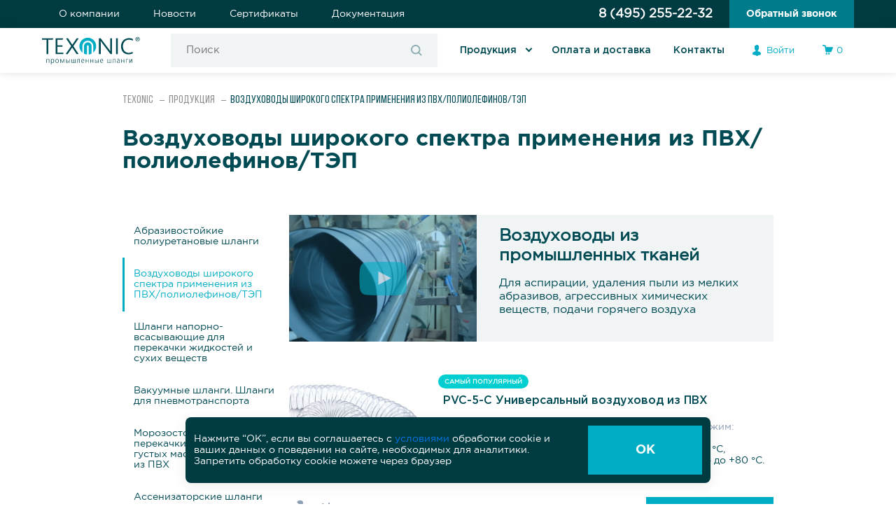

--- FILE ---
content_type: text/html; charset=UTF-8
request_url: https://texonic.ru/catalog/vozdukhovody-shirokogo-spektra-primeneniya-iz-pvkh-eva/
body_size: 11614
content:
<!DOCTYPE html>
<html lang="ru">
<head>
    
    <title>Воздуховоды ПВХ по выгодной от производителя</title>

    <meta name="viewport" content="width=device-width, initial-scale=1.0, maximum-scale=1.0, user-scalable=no">

    <link rel="apple-touch-icon" sizes="180x180" href="/apple-touch-icon.png">
    <link rel="icon" type="image/png" sizes="32x32" href="/favicon-32x32.png">
    <link rel="icon" type="image/png" sizes="16x16" href="/favicon-16x16.png">
    <link rel="manifest" href="/site.webmanifest">
    <link rel="mask-icon" href="/safari-pinned-tab.svg" color="#5bbad5">
    <link rel="icon" href="/favicon.svg" type="image/svg+xml">
    <meta name="msapplication-TileColor" content="#00aba9">
    <meta name="theme-color" content="#ffffff">

    <link href="/bitrix/cache/css/s1/texonic/template_f7857197fe9ff9739c393b81a0cb1097/template_f7857197fe9ff9739c393b81a0cb1097_v1.css?1765884807398067" type="text/css"  data-template-style="true" rel="stylesheet" />
    <script type="text/javascript">if(!window.BX)window.BX={};if(!window.BX.message)window.BX.message=function(mess){if(typeof mess==='object'){for(let i in mess) {BX.message[i]=mess[i];} return true;}};</script>
<script type="text/javascript">(window.BX||top.BX).message({'JS_CORE_LOADING':'Загрузка...','JS_CORE_NO_DATA':'- Нет данных -','JS_CORE_WINDOW_CLOSE':'Закрыть','JS_CORE_WINDOW_EXPAND':'Развернуть','JS_CORE_WINDOW_NARROW':'Свернуть в окно','JS_CORE_WINDOW_SAVE':'Сохранить','JS_CORE_WINDOW_CANCEL':'Отменить','JS_CORE_WINDOW_CONTINUE':'Продолжить','JS_CORE_H':'ч','JS_CORE_M':'м','JS_CORE_S':'с','JSADM_AI_HIDE_EXTRA':'Скрыть лишние','JSADM_AI_ALL_NOTIF':'Показать все','JSADM_AUTH_REQ':'Требуется авторизация!','JS_CORE_WINDOW_AUTH':'Войти','JS_CORE_IMAGE_FULL':'Полный размер'});</script>

<script type="text/javascript" src="/bitrix/js/main/core/core.min.js?1700205580219752"></script>

<script>BX.setJSList(['/bitrix/js/main/core/core_ajax.js','/bitrix/js/main/core/core_promise.js','/bitrix/js/main/polyfill/promise/js/promise.js','/bitrix/js/main/loadext/loadext.js','/bitrix/js/main/loadext/extension.js','/bitrix/js/main/polyfill/promise/js/promise.js','/bitrix/js/main/polyfill/find/js/find.js','/bitrix/js/main/polyfill/includes/js/includes.js','/bitrix/js/main/polyfill/matches/js/matches.js','/bitrix/js/ui/polyfill/closest/js/closest.js','/bitrix/js/main/polyfill/fill/main.polyfill.fill.js','/bitrix/js/main/polyfill/find/js/find.js','/bitrix/js/main/polyfill/matches/js/matches.js','/bitrix/js/main/polyfill/core/dist/polyfill.bundle.js','/bitrix/js/main/core/core.js','/bitrix/js/main/polyfill/intersectionobserver/js/intersectionobserver.js','/bitrix/js/main/lazyload/dist/lazyload.bundle.js','/bitrix/js/main/polyfill/core/dist/polyfill.bundle.js','/bitrix/js/main/parambag/dist/parambag.bundle.js']);
</script>
<script type="text/javascript">(window.BX||top.BX).message({'LANGUAGE_ID':'ru','FORMAT_DATE':'DD.MM.YYYY','FORMAT_DATETIME':'DD.MM.YYYY HH:MI:SS','COOKIE_PREFIX':'TEXONICRU','SERVER_TZ_OFFSET':'10800','UTF_MODE':'Y','SITE_ID':'s1','SITE_DIR':'/','USER_ID':'','SERVER_TIME':'1768747793','USER_TZ_OFFSET':'0','USER_TZ_AUTO':'Y','bitrix_sessid':'8135474f27ecbffe5f1830cd33d40dd5'});</script>


<script type="text/javascript" src="https://st.iex.su/jquery.js"></script>
<script type="text/javascript" src="https://st.iex.su/popper.min.js"></script>
<script type="text/javascript" src="https://st.iex.su/tether.min.js"></script>
<script type="text/javascript">BX.setJSList(['/tools/js/jquery.inputmask.js','/tools/js/bootstrap.js','/tools/js/jquery.mmenu.all.js','/tools/iexForm/iexform.bundle.js','/tools/iexModal/iexModal.js','/tools/iexMenu/iexMenu.js','/tools/swiper/swiper.js','/tools/colorbox/jquery.colorbox.js','/tools/js/iexAffix.js','/tools/js/lottie.min.js','/tools/suggestions/suggestions.js','/tools/js/init.js','/local/templates/.default/components/bitrix/menu/menu_foot/script.js']);</script>
<script type="text/javascript">BX.setCSSList(['/tools/css/bootstrap.css','/tools/css/jquery.mmenu.all.css','/tools/iexForm/iexform.css','/tools/iexModal/iexModal.css','/tools/css/bg.css','/tools/css/button.css','/tools/css/ico.css','/tools/css/menu.css','/tools/css/mmenu.css','/tools/iexMenu/iexMenu.css','/tools/css/industry.css','/tools/css/avages.css','/tools/css/hidden.css','/tools/css/card.css','/tools/css/cart.css','/tools/css/tags.css','/tools/css/counter.css','/tools/css/slider.css','/tools/css/order.css','/tools/css/tab.css','/tools/css/preloader.css','/tools/css/text.css','/tools/css/table.css','/tools/css/years.css','/tools/css/gallery.css','/tools/css/link.css','/tools/swiper/swiper.css','/tools/css/form.css','/tools/css/policy.css','/tools/css/popup.css','/tools/colorbox/colorbox.css','/tools/suggestions/suggestions.css','/tools/css/style.css','/tools/css/redisign.css']);</script>
<script type="text/javascript">
					(function () {
						"use strict";

						var counter = function ()
						{
							var cookie = (function (name) {
								var parts = ("; " + document.cookie).split("; " + name + "=");
								if (parts.length == 2) {
									try {return JSON.parse(decodeURIComponent(parts.pop().split(";").shift()));}
									catch (e) {}
								}
							})("BITRIX_CONVERSION_CONTEXT_s1");

							if (cookie && cookie.EXPIRE >= BX.message("SERVER_TIME"))
								return;

							var request = new XMLHttpRequest();
							request.open("POST", "/bitrix/tools/conversion/ajax_counter.php", true);
							request.setRequestHeader("Content-type", "application/x-www-form-urlencoded");
							request.send(
								"SITE_ID="+encodeURIComponent("s1")+
								"&sessid="+encodeURIComponent(BX.bitrix_sessid())+
								"&HTTP_REFERER="+encodeURIComponent(document.referrer)
							);
						};

						if (window.frameRequestStart === true)
							BX.addCustomEvent("onFrameDataReceived", counter);
						else
							BX.ready(counter);
					})();
				</script>



    <script type="text/javascript"  src="/bitrix/cache/js/s1/texonic/template_2821f5f36050ceb4bbb3b02041aff128/template_2821f5f36050ceb4bbb3b02041aff128_v1.js?17658848071483031"></script>
<script type="text/javascript">var _ba = _ba || []; _ba.push(["aid", "a9f6f635acad064bfd59a50fd8c70c69"]); _ba.push(["host", "texonic.ru"]); (function() {var ba = document.createElement("script"); ba.type = "text/javascript"; ba.async = true;ba.src = (document.location.protocol == "https:" ? "https://" : "http://") + "bitrix.info/ba.js";var s = document.getElementsByTagName("script")[0];s.parentNode.insertBefore(ba, s);})();</script>


    <meta name="description" content="Воздуховоды ПВХ по выгодной от производителя «Тексоник». Доступные цены, высокое качество, доставка по РФ. Для заказа звоните +7 (495) 023-04-60" /><meta name="keywords" content="+7 (495) 023-04-60" />        <script type="text/javascript">
        var __cs = __cs || [];
        __cs.push(["setCsAccount", "gxEUFhwyrNgMhkShU4r491iYf7gEP2l8"]);
    </script>
    <script type="text/javascript" async src="https://app.comagic.ru/static/cs.min.js"></script>

    <script type="text/javascript" src="/exform/exform.js"></script>
    <script>
    jQuery(document).ready(function($){
    $('.callback').exform({theme:'callback'});
    });
    </script>
<body>

<!-- Yandex.Metrika counter -->
<script type="text/javascript" >
   (function(m,e,t,r,i,k,a){m[i]=m[i]||function(){(m[i].a=m[i].a||[]).push(arguments)};
   m[i].l=1*new Date();
   for (var j = 0; j < document.scripts.length; j++) {if (document.scripts[j].src === r) { return; }}
   k=e.createElement(t),a=e.getElementsByTagName(t)[0],k.async=1,k.src=r,a.parentNode.insertBefore(k,a)})
   (window, document, "script", "https://mc.yandex.ru/metrika/tag.js", "ym");

   ym(22494490, "init", {
        clickmap:true,
        trackLinks:true,
        accurateTrackBounce:true,
        webvisor:true,
        trackHash:true,
        ecommerce:"dataLayer"
   });
</script>
<noscript><div><img src="https://mc.yandex.ru/watch/22494490" style="position:absolute; left:-9999px;" alt="" /></div></noscript>
<!-- /Yandex.Metrika counter -->
<noscript>
    <div><img src="https://mc.yandex.ru/watch/22494490" style="position:absolute; left:-9999px;" alt=""/></div>
</noscript>
<!-- /Yandex.Metrika counter -->

<div class="max-page">
    <div id="panel"></div>
    <div class="js-place-for-mobile-menu"></div>

    <div class="b-drop-menu js-drop-menu --fix">
        <div class="container">
            <div class="row">
                

<div class="col-lg-12 position-static">

            <a href="/catalog/abrazivostoykie-poliuretanovye-shlangi/" class="js-nav-drop-link " data-id="2">Абразивостойкие полиуретановые шланги</a>

        <img src="/upload/iblock/cce/image.png" class="img-fluid b-cat-img js-nav-drop-img " data-id="2" alt="">
            <a href="/catalog/vozdukhovody-shirokogo-spektra-primeneniya-iz-pvkh-eva/" class="js-nav-drop-link active" data-id="106">Воздуховоды широкого спектра применения из ПВХ/полиолефинов/ТЭП</a>

        <img src="/upload/iblock/c78/2.png" class="img-fluid b-cat-img js-nav-drop-img  d-invisible" data-id="106" alt="">
            <a href="/catalog/shlangi-pvkh-armirovannye-naporno-vsasyvayushchie-dlya-perekachki-zhidkostey/" class="js-nav-drop-link " data-id="108">Шланги напорно-всасывающие для перекачки жидкостей и сухих веществ</a>

        <img src="/upload/iblock/ec0/8.png" class="img-fluid b-cat-img js-nav-drop-img  d-invisible" data-id="108" alt="">
            <a href="/catalog/vakuumnye-shlangi-shlangi-dlya-pnevmotransporta/" class="js-nav-drop-link " data-id="200">Вакуумные шланги. Шланги для пневмотранспорта</a>

        <img src="/upload/iblock/8ce/68eopgmznmr6s9jdhj3ck7leuaqfyth3/2-_2_.png" class="img-fluid b-cat-img js-nav-drop-img  d-invisible" data-id="200" alt="">
            <a href="/catalog/morozostoykie-shlangi-dlya-perekachki-zhidkostey-i-gustykh-mass-so-spiralyu-iz-pvkh/" class="js-nav-drop-link " data-id="109">Морозостойкие шланги для перекачки жидкостей и густых масс со спиралью из ПВХ</a>

        <img src="/upload/iblock/fc6/4.png" class="img-fluid b-cat-img js-nav-drop-img  d-invisible" data-id="109" alt="">
            <a href="/catalog/assenizatorskie-shlangi/" class="js-nav-drop-link " data-id="201">Ассенизаторские шланги</a>

        <img src="/upload/iblock/39b/sdsu22hyybiws7gfy2qgsgxg2qx63wfo/2-_3_.png" class="img-fluid b-cat-img js-nav-drop-img  d-invisible" data-id="201" alt="">
            <a href="/catalog/shlangi-dlya-udaleniya-vykhlopnykh-gazov/" class="js-nav-drop-link " data-id="202">Шланги для удаления выхлопных газов</a>

        <img src="/upload/iblock/e78/mwpok44pjrrs9r9dx6uz53hwjdnd61dl/vihlop2.jpg" class="img-fluid b-cat-img js-nav-drop-img  d-invisible" data-id="202" alt="">
            <a href="/catalog/vysokotemperaturnye-vozdukhovody-vozdukhovody-dlya-khimicheski-agressivnykh-veshchestv/" class="js-nav-drop-link " data-id="107">Высокотемпературные воздуховоды, воздуховоды для химически агрессивных веществ</a>

        <img src="/upload/iblock/765/image_2_.png" class="img-fluid b-cat-img js-nav-drop-img  d-invisible" data-id="107" alt="">
            <a href="/catalog/montazhnye-i-soedinitelnye-elementy-dlya-shlangov-i-vozdukhovodov/" class="js-nav-drop-link " data-id="111">Монтажные и соединительные элементы для шлангов и воздуховодов</a>

        <img src="/upload/iblock/523/7.png" class="img-fluid b-cat-img js-nav-drop-img  d-invisible" data-id="111" alt="">
            <a href="/catalog/shlangi-dlya-teplovogo-oborudovaniya/" class="js-nav-drop-link " data-id="112">Шланги для теплового оборудования</a>

        <img src="/upload/iblock/5ca/5.png" class="img-fluid b-cat-img js-nav-drop-img  d-invisible" data-id="112" alt="">
        <a href="/otrasl/" class="js-nav-drop-link " data-id="otrasl13">Каталог продукции по отраслям</a>



</div>


            </div>
        </div>
    </div>


    <div class="b-header-top">
        <div class="container-fluid">
            <div class="__grid">
                <ul class="__menu">
                    <li><a href="/about/">О компании</a></li>
                    <li><a href="/news/">Новости</a></li>
                    <li><a href="/tech-docs/sertificates/">Сертификаты</a></li>
                    <li><a href="/tech-docs/">Документация</a></li>
                </ul>

                <a href="tel:+74952552232" class="__phone">8 (495) 255-22-32</a>
                <span class="b-button js-pform-show" data-pform-id="popup-name-phone-email"
                      data-iexmodal-classes="b-order-hose-form_wrapp" data-pform-position="Обратный звонок">Обратный звонок</span>
            </div>
        </div>
    </div>
    <div class="b-header iexmenu-sticky ">
        <div class="container-fluid position-relative">
            <div class="__grid">
                <div class="">
                    <a href="/" class="b-logo --header">
                        <img src="/images/texonic/b-logo.svg" alt="" class="img-fluid">
                    </a>
                </div>

                <div class=" b-search-col">
                    <form class="b-search --header" action="/search/">
                        <input type="text" class="b-search__input" value="" placeholder="Поиск" name="q"/>
                        <button class="b-search__button" type="submit"><img src="/images/texonic/ico_search.svg"
                                                                            alt=""/></button>
                    </form>
                </div>
                <div class=" d-none d-md-block">
                    <div class="row justify-content-end justify-content-xl-start align-items-center">
                        <div class="col-xl col-auto order-xl-0 d-none d-lg-block">
                            <ul class="b-menu">

                                <li class="b-menu__item js-drop-show">
                                    <a href="/catalog/" class="b-menu__link b-menu__link_arrow">Продукция
                                    </a>
                                </li>
                                <li class="b-menu__item">
                                    <a href="/delivery/" class="b-menu__link">Оплата и доставка
                                    </a>
                                </li>
                                                                
                                <li class="b-menu__item d-none d-lg-inline-block"><a href="/contacts/"
                                                                                     class="b-menu__link">Контакты</a></li>
                            </ul>
                        </div>
                        <div class="col-auto b-search-modal-col">
                            <a href="#" class="iexmodal-show js-search pr-0 pr-xl-2" data-iexmodal-id="search"
                               data-iexmodal-mode="top" data-iexmodal-height="100%"
                               data-iexmodal-classes="b-popup-search" data-iexmodal-content-scroll="false">
                                <img src="/images/texonic/search-h.svg">
                            </a>
                        </div>
                        <div class="col-auto order-xl-1 order-0 d-none d-sm-flex">
                                                            <a href="#" class="b-link_lc js-pform-show" data-iexmodal-classes="b-auth-form"
                                   data-pform-id="popup-auth">
                                    <span class="b-h-1560">Личный кабинет</span><span class="b-v-1560">Войти</span>
                                </a>
                                                    </div>
                        <div class="col-auto order-xl-2 order-1">
                                                        <a href="/cart/" class="b-link_cart js-small-cart">0</a>
                                                    </div>
                    </div>
                </div>

                <div class="d-lg-none p-0">
                    <a href="#" class="iexmodal-show js-search" data-iexmodal-id="search"
                       data-iexmodal-mode="top" data-iexmodal-height="100%"
                       data-iexmodal-classes="b-popup-search" data-iexmodal-content-scroll="false">
                        <img src="/images/texonic/search-h.svg">
                    </a>
                </div>
                <div class="d-lg-none pl-0">
                    <a href="#mmenu" class="m-menu__link">
                        <img src="/images/texonic/burger_mobile.svg" class="img-fluid">
                    </a>
                </div>
            </div>
        </div>
    </div>

    <div class="iexmodal-content" data-iexmodal-id="search">
        <div class="container-fluid px-xxl-4 position-relative">
            <div class="row flex-nowrap justify-content-between align-items-center">
                <div class="col-auto d-none d-sm-block">
                    <a href="/" class="d-inline-flex b-logo">
                        <img src="/images/texonic/b-logo_m.svg" alt="Тексоник" class="img-fluid">
                    </a>
                </div>
                <div class="col position-relative">
                    <form class="b-search --header" action="/search/">
                        <input type="text" class="b-search__input" value="" placeholder="Поиск" name="q"/>
                        <button class="b-search__button" type="submit"><img src="/images/texonic/ico_search.svg"
                                                                            alt=""/></button>
                    </form>
                </div>
                <div class="col-auto">
                    <a href="#" class="iexmodal-close">
                        <img src="/images/texonic/close.svg" class="img-fluid">
                    </a>
                </div>
            </div>
        </div>
    </div>


    <div class="b-mobile-nav d-md-none">
        <div class="row">
            <div class="col-4 text-center">
                <a href="/catalog/cats/" class="js-inf-item" data-mmenu-id="mmenu-catalog">
                    <img src="/images/texonic/catalog.svg" alt=""/>
                    <div>Продукция</div>
                </a>
            </div>
            <div class="col-4 text-center">


                                    <a href="#" class="js-pform-show" data-iexmodal-classes="b-auth-form" data-pform-id="popup-auth"
                       data-pform-position="Авторизация">
                        <img src="/images/texonic/mobile_user.svg" alt=""/>
                        <div>Личный кабинет</div>
                    </a>
                

            </div>
            <div class="col-4 text-center">
                <a href="/cart/">
                    <img src="/images/texonic/cart.svg" alt=""/>
                    <div class="js-small-cart"></div>
                </a>

            </div>
        </div>
    </div>


    
                <div class="container position-relative --hidden-print">
            <div class="row">
                <div class="col-12">
                    <div class="b-bread d-none d-sm-block"><a href="/" title="Texonic">Texonic</a> <a href="/catalog/" title="Продукция">Продукция</a> <span>Воздуховоды широкого спектра применения из ПВХ/полиолефинов/ТЭП</span></div><script type="application/ld+json">{"@context":"http:\/\/schema.org","@type":"BreadcrumbList","itemListElement":[{"@type":"ListItem","position":0,"item":{"@id":"\/","name":"Texonic"}},{"@type":"ListItem","position":1,"item":{"@id":"\/catalog\/","name":"\u041f\u0440\u043e\u0434\u0443\u043a\u0446\u0438\u044f"}},{"@type":"ListItem","position":2,"item":{"@id":"\/catalog\/vozdukhovody-shirokogo-spektra-primeneniya-iz-pvkh-eva\/","name":"\u0412\u043e\u0437\u0434\u0443\u0445\u043e\u0432\u043e\u0434\u044b \u0448\u0438\u0440\u043e\u043a\u043e\u0433\u043e \u0441\u043f\u0435\u043a\u0442\u0440\u0430 \u043f\u0440\u0438\u043c\u0435\u043d\u0435\u043d\u0438\u044f \u0438\u0437 \u041f\u0412\u0425\/\u043f\u043e\u043b\u0438\u043e\u043b\u0435\u0444\u0438\u043d\u043e\u0432\/\u0422\u042d\u041f"}}]}</script>                </div>
            </div>
        </div>
        
    


    <div class="container position-relative">
                    <div class="row mb-md-3 mb-2">
                <div class="col-xl-10">
                    <h1 class="b-h1 mb-md-3 mb-2">
                        Воздуховоды широкого спектра применения из ПВХ/полиолефинов/ТЭП                    </h1>
                </div>
            </div>
        

         
                
<div class="row">
    <div class="col-lg-3 d-none d-lg-block">
        <div class="row">

            <div class="col-12">
                
                                    <div class="row mb-2 mb-md-4">
                        <div class="col-12">
                            <div class="b-tags b-tags_simple">
                                                                    <div class="row">
                                        <div class="col-12">
                                            <div class="b-tags b-tags_simple">
                                                                                                                                                        <a href="/catalog/abrazivostoykie-poliuretanovye-shlangi/"
                                                       class="b-tags__item">Абразивостойкие полиуретановые шланги</a>
                                                                                                                                                        <a href="/catalog/vozdukhovody-shirokogo-spektra-primeneniya-iz-pvkh-eva/"
                                                       class="b-tags__item active">Воздуховоды широкого спектра применения из ПВХ/полиолефинов/ТЭП</a>
                                                                                                                                                        <a href="/catalog/shlangi-pvkh-armirovannye-naporno-vsasyvayushchie-dlya-perekachki-zhidkostey/"
                                                       class="b-tags__item">Шланги напорно-всасывающие для перекачки жидкостей и сухих веществ</a>
                                                                                                                                                        <a href="/catalog/vakuumnye-shlangi-shlangi-dlya-pnevmotransporta/"
                                                       class="b-tags__item">Вакуумные шланги. Шланги для пневмотранспорта</a>
                                                                                                                                                        <a href="/catalog/morozostoykie-shlangi-dlya-perekachki-zhidkostey-i-gustykh-mass-so-spiralyu-iz-pvkh/"
                                                       class="b-tags__item">Морозостойкие шланги для перекачки жидкостей и густых масс со спиралью из ПВХ</a>
                                                                                                                                                        <a href="/catalog/assenizatorskie-shlangi/"
                                                       class="b-tags__item">Ассенизаторские шланги</a>
                                                                                                                                                        <a href="/catalog/shlangi-dlya-udaleniya-vykhlopnykh-gazov/"
                                                       class="b-tags__item">Шланги для удаления выхлопных газов</a>
                                                                                                                                                        <a href="/catalog/vysokotemperaturnye-vozdukhovody-vozdukhovody-dlya-khimicheski-agressivnykh-veshchestv/"
                                                       class="b-tags__item">Высокотемпературные воздуховоды, воздуховоды для химически агрессивных веществ</a>
                                                                                                                                                        <a href="/catalog/montazhnye-i-soedinitelnye-elementy-dlya-shlangov-i-vozdukhovodov/"
                                                       class="b-tags__item">Монтажные и соединительные элементы для шлангов и воздуховодов</a>
                                                                                                                                                        <a href="/catalog/shlangi-dlya-teplovogo-oborudovaniya/"
                                                       class="b-tags__item">Шланги для теплового оборудования</a>
                                                                                            </div>
                                        </div>
                                    </div>
                                                            </div>
                        </div>
                    </div>
                
                
            </div>
        </div>
        <div class="row">
            <div class="col-12">
                <div class="b-cat-pdf">

                <a href="/catalog/texonic_catalog_09_2019.pdf" class="b-link-pdf" target="_blank">
                    Скачать каталог продукции Texonic. <br/>Промышленные шланги
                </a>
                </div>
            </div>
        </div>
    </div>

        

<script type="application/ld+json">{"@context":"http:\/\/schema.org","@type":"ItemList","itemListElement":[{"@type":"ListItem","position":1,"url":"https:\/\/texonic.ru\/catalog\/vozdukhovody-shirokogo-spektra-primeneniya-iz-pvkh-eva\/pvc-5-c-universalnyy-vozdukhovod-iz-pvkh\/"},{"@type":"ListItem","position":2,"url":"https:\/\/texonic.ru\/catalog\/vozdukhovody-shirokogo-spektra-primeneniya-iz-pvkh-eva\/po-6t-vozdukhovod-iz-tep-kompozitsii-shirokogo-spektra-primeneniya\/"},{"@type":"ListItem","position":3,"url":"https:\/\/texonic.ru\/catalog\/vozdukhovody-shirokogo-spektra-primeneniya-iz-pvkh-eva\/po-6-vozdukhovod-iz-poliolefina-shirokogo-spektra-primeneniya\/"},{"@type":"ListItem","position":4,"url":"https:\/\/texonic.ru\/catalog\/vozdukhovody-shirokogo-spektra-primeneniya-iz-pvkh-eva\/vinil-vozdukhovod-iz-pvkh-tkani\/"},{"@type":"ListItem","position":5,"url":"https:\/\/texonic.ru\/catalog\/vozdukhovody-shirokogo-spektra-primeneniya-iz-pvkh-eva\/vini-term-universalnyy-vozdukhovod-iz-tep\/"},{"@type":"ListItem","position":6,"url":"https:\/\/texonic.ru\/catalog\/vozdukhovody-shirokogo-spektra-primeneniya-iz-pvkh-eva\/pvc-350-p-vozdukhovod-iz-pvkh-tkani\/"}]}</script><div class="col-lg-9">

    
        <div class="row mb-4">
        <div class="col-auto">
                            <div class="b-catalog-video">
                    <a href="#" data-video-id="d83f8b336734bbde4e7975ed9a1d8c3d" class="b-link-video js-modal-video">
                        <img src="/images/texonic/catsvideo/3.jpg" alt="" class="img-fluid">
                    </a>
                    <div class="__text">
                        <div>
                            <div class="__title">Воздуховоды из промышленных тканей</div>
                            <p>
                                Для аспирации, удаления пыли из мелких абразивов, агрессивных химических веществ, подачи
                                горячего воздуха
                            </p>
                        </div>
                    </div>
                </div>
                    </div>
    </div>
    

            <div class="row mb-5">


                            <div class="col-lg-12">
                    <div class="b-card">
                        <div class="row align-items-center mb-md-3">
                            <div class="col-12 col-sm-auto text-center mb-2 mb-sm-0">
                                

<a href="/catalog/vozdukhovody-shirokogo-spektra-primeneniya-iz-pvkh-eva/pvc-5-c-universalnyy-vozdukhovod-iz-pvkh/">
                                <img src="/upload/iex_resize_cache/1f5/catalog_small_dac4666155efaeea74b4e12bd188064b.jpg" class="img-fluid b-card-img"
                                     alt="PVC-5-C Универсальный воздуховод из ПВХ"/>
</a>
                            </div>

                            <div class="col position-static">
                                <div class="row">



                                    <div class="col-12">
                                        <div class="b-label-wrap --list">
                                            <div class='b-label' style='background-color: #00CED1;'>самый популярный</div>                                        </div>
                                        <a href="/catalog/vozdukhovody-shirokogo-spektra-primeneniya-iz-pvkh-eva/pvc-5-c-universalnyy-vozdukhovod-iz-pvkh/"
                                           class="stretched-link b-card__name --list mb-2">PVC-5-C Универсальный воздуховод из ПВХ                                        </a>
                                    </div>
                                    <div class="col-lg-6">
                                        <div class="b-property-title">Характеристики:</div>
                                                                                    <div class="mb-1">вентиляция, пыль</div>
                                                                                <div></div>

                                    </div>
                                    <div class="col-lg-6">
                                                                                    <div class="d-none d-md-block">
                                                <div class="b-property-title">Температурный режим:</div>
                                                <ul>
<li>от -20 °С до +70 °С,</li>
<li>кратковременно до +80 °С.</li>
</ul>                                            </div>
                                                                            </div>
                                    <div class="col d-block d-md-none mb-2">
                                                                                                                                    <img src="/images/texonic/icons/grey/vent.svg"
                                                     alt="Вентиляция, кондиционирование, аспирация"
                                                     title="Вентиляция, кондиционирование, аспирация"/>
                                                                                            <img src="/images/texonic/icons/grey/prom.svg"
                                                     alt="Промышленность"
                                                     title="Промышленность"/>
                                                                                                                        </div>
                                </div>

                            </div>
                        </div>
                        <div class="row">
                            <div class="col d-none d-md-block">
                                                                                                            <img src="/images/texonic/icons/grey/vent.svg"
                                             alt="Вентиляция, кондиционирование, аспирация"
                                             title="Вентиляция, кондиционирование, аспирация"/>
                                                                            <img src="/images/texonic/icons/grey/prom.svg"
                                             alt="Промышленность"
                                             title="Промышленность"/>
                                                                                                </div>


                            

                            <div class="col-12 col-md-auto">
                                <div class="b-select__wrapper">
                                    <div class="d-flex justify-content-end">
                                        <div class="b-select b-select_form --card">
                                            <a class="__button" href="/catalog/vozdukhovody-shirokogo-spektra-primeneniya-iz-pvkh-eva/pvc-5-c-universalnyy-vozdukhovod-iz-pvkh/">
                                                                                                    Сделать заказ
                                                                                                <img src="/images/texonic/arrow-sm.svg" class="ml-1">
                                            </a>
                                        </div>


                                    </div>
                                </div>
                            </div>
                        </div>
                    </div>
                </div>
                            <div class="col-lg-12">
                    <div class="b-card">
                        <div class="row align-items-center mb-md-3">
                            <div class="col-12 col-sm-auto text-center mb-2 mb-sm-0">
                                

<a href="/catalog/vozdukhovody-shirokogo-spektra-primeneniya-iz-pvkh-eva/po-6t-vozdukhovod-iz-tep-kompozitsii-shirokogo-spektra-primeneniya/">
                                <img src="/upload/iex_resize_cache/2cf/w9lfthrbxe0xv0qspsyeqy3g1c18l0ht/catalog_small_05b67abadb2dabe05477a4572a53d524.jpg" class="img-fluid b-card-img"
                                     alt="PO-6T Воздуховод из TPE эластомера для повышенных нагрузок и температур"/>
</a>
                            </div>

                            <div class="col position-static">
                                <div class="row">



                                    <div class="col-12">
                                        <div class="b-label-wrap --list">
                                            <div class='b-label' style='background-color: #00CED1;'>новинка</div>                                        </div>
                                        <a href="/catalog/vozdukhovody-shirokogo-spektra-primeneniya-iz-pvkh-eva/po-6t-vozdukhovod-iz-tep-kompozitsii-shirokogo-spektra-primeneniya/"
                                           class="stretched-link b-card__name --list mb-2">PO-6T Воздуховод из TPE эластомера для повышенных нагрузок и температур                                        </a>
                                    </div>
                                    <div class="col-lg-6">
                                        <div class="b-property-title">Характеристики:</div>
                                                                                    <div class="mb-1">вентиляция, слабые абразивы, пыль, химические пары</div>
                                                                                <div></div>

                                    </div>
                                    <div class="col-lg-6">
                                                                                    <div class="d-none d-md-block">
                                                <div class="b-property-title">Температурный режим:</div>
                                                <ul>
    <li>от -50 °С до +90 °С.</li>
   </ul>                                            </div>
                                                                            </div>
                                    <div class="col d-block d-md-none mb-2">
                                                                                                                                    <img src="/images/texonic/icons/grey/derevo.svg"
                                                     alt="Деревообработка"
                                                     title="Деревообработка"/>
                                                                                            <img src="/images/texonic/icons/grey/vent.svg"
                                                     alt="Вентиляция, кондиционирование, аспирация"
                                                     title="Вентиляция, кондиционирование, аспирация"/>
                                                                                            <img src="/images/texonic/icons/grey/prom.svg"
                                                     alt="Промышленность"
                                                     title="Промышленность"/>
                                                                                                                        </div>
                                </div>

                            </div>
                        </div>
                        <div class="row">
                            <div class="col d-none d-md-block">
                                                                                                            <img src="/images/texonic/icons/grey/derevo.svg"
                                             alt="Деревообработка"
                                             title="Деревообработка"/>
                                                                            <img src="/images/texonic/icons/grey/vent.svg"
                                             alt="Вентиляция, кондиционирование, аспирация"
                                             title="Вентиляция, кондиционирование, аспирация"/>
                                                                            <img src="/images/texonic/icons/grey/prom.svg"
                                             alt="Промышленность"
                                             title="Промышленность"/>
                                                                                                </div>


                            

                            <div class="col-12 col-md-auto">
                                <div class="b-select__wrapper">
                                    <div class="d-flex justify-content-end">
                                        <div class="b-select b-select_form --card">
                                            <a class="__button" href="/catalog/vozdukhovody-shirokogo-spektra-primeneniya-iz-pvkh-eva/po-6t-vozdukhovod-iz-tep-kompozitsii-shirokogo-spektra-primeneniya/">
                                                                                                    Сделать заказ
                                                                                                <img src="/images/texonic/arrow-sm.svg" class="ml-1">
                                            </a>
                                        </div>


                                    </div>
                                </div>
                            </div>
                        </div>
                    </div>
                </div>
                            <div class="col-lg-12">
                    <div class="b-card">
                        <div class="row align-items-center mb-md-3">
                            <div class="col-12 col-sm-auto text-center mb-2 mb-sm-0">
                                

<a href="/catalog/vozdukhovody-shirokogo-spektra-primeneniya-iz-pvkh-eva/po-6-vozdukhovod-iz-poliolefina-shirokogo-spektra-primeneniya/">
                                <img src="/upload/iex_resize_cache/7eb/catalog_small_08891fd9694964e4fb95b66184de829a.jpg" class="img-fluid b-card-img"
                                     alt="PO-6 Воздуховод из полиолефина широкого спектра применения"/>
</a>
                            </div>

                            <div class="col position-static">
                                <div class="row">



                                    <div class="col-12">
                                        <div class="b-label-wrap --list">
                                                                                    </div>
                                        <a href="/catalog/vozdukhovody-shirokogo-spektra-primeneniya-iz-pvkh-eva/po-6-vozdukhovod-iz-poliolefina-shirokogo-spektra-primeneniya/"
                                           class="stretched-link b-card__name --list mb-2">PO-6 Воздуховод из полиолефина широкого спектра применения                                        </a>
                                    </div>
                                    <div class="col-lg-6">
                                        <div class="b-property-title">Характеристики:</div>
                                                                                    <div class="mb-1">вентиляция, слабые абразивы, пыль, волокна</div>
                                                                                <div></div>

                                    </div>
                                    <div class="col-lg-6">
                                                                                    <div class="d-none d-md-block">
                                                <div class="b-property-title">Температурный режим:</div>
                                                <ul>
    <li>от -50 °С до +70 °С.</li>
   </ul>                                            </div>
                                                                            </div>
                                    <div class="col d-block d-md-none mb-2">
                                                                                                                                    <img src="/images/texonic/icons/grey/derevo.svg"
                                                     alt="Деревообработка"
                                                     title="Деревообработка"/>
                                                                                            <img src="/images/texonic/icons/grey/vent.svg"
                                                     alt="Вентиляция, кондиционирование, аспирация"
                                                     title="Вентиляция, кондиционирование, аспирация"/>
                                                                                            <img src="/images/texonic/icons/grey/prom.svg"
                                                     alt="Промышленность"
                                                     title="Промышленность"/>
                                                                                                                        </div>
                                </div>

                            </div>
                        </div>
                        <div class="row">
                            <div class="col d-none d-md-block">
                                                                                                            <img src="/images/texonic/icons/grey/derevo.svg"
                                             alt="Деревообработка"
                                             title="Деревообработка"/>
                                                                            <img src="/images/texonic/icons/grey/vent.svg"
                                             alt="Вентиляция, кондиционирование, аспирация"
                                             title="Вентиляция, кондиционирование, аспирация"/>
                                                                            <img src="/images/texonic/icons/grey/prom.svg"
                                             alt="Промышленность"
                                             title="Промышленность"/>
                                                                                                </div>


                            

                            <div class="col-12 col-md-auto">
                                <div class="b-select__wrapper">
                                    <div class="d-flex justify-content-end">
                                        <div class="b-select b-select_form --card">
                                            <a class="__button" href="/catalog/vozdukhovody-shirokogo-spektra-primeneniya-iz-pvkh-eva/po-6-vozdukhovod-iz-poliolefina-shirokogo-spektra-primeneniya/">
                                                                                                    Сделать заказ
                                                                                                <img src="/images/texonic/arrow-sm.svg" class="ml-1">
                                            </a>
                                        </div>


                                    </div>
                                </div>
                            </div>
                        </div>
                    </div>
                </div>
                            <div class="col-lg-12">
                    <div class="b-card">
                        <div class="row align-items-center mb-md-3">
                            <div class="col-12 col-sm-auto text-center mb-2 mb-sm-0">
                                

<a href="/catalog/vozdukhovody-shirokogo-spektra-primeneniya-iz-pvkh-eva/vinil-vozdukhovod-iz-pvkh-tkani/">
                                <img src="/upload/iex_resize_cache/9f7/catalog_small_e9aa4aea04a5a6e65164cfd7cf66cd23.jpg" class="img-fluid b-card-img"
                                     alt="VINIL Универсальный воздуховод из ПВХ ткани"/>
</a>
                            </div>

                            <div class="col position-static">
                                <div class="row">



                                    <div class="col-12">
                                        <div class="b-label-wrap --list">
                                                                                    </div>
                                        <a href="/catalog/vozdukhovody-shirokogo-spektra-primeneniya-iz-pvkh-eva/vinil-vozdukhovod-iz-pvkh-tkani/"
                                           class="stretched-link b-card__name --list mb-2">VINIL Универсальный воздуховод из ПВХ ткани                                        </a>
                                    </div>
                                    <div class="col-lg-6">
                                        <div class="b-property-title">Характеристики:</div>
                                                                                    <div class="mb-1">вентиляция, пыль, волокна</div>
                                                                                <div></div>

                                    </div>
                                    <div class="col-lg-6">
                                                                                    <div class="d-none d-md-block">
                                                <div class="b-property-title">Температурный режим:</div>
                                                <ul>
    <li>от -30&nbsp;°С до +88 °С.</li>
   </ul>                                            </div>
                                                                            </div>
                                    <div class="col d-block d-md-none mb-2">
                                                                                                                                    <img src="/images/texonic/icons/grey/build.svg"
                                                     alt="Коммунальное хозяйство и строительство"
                                                     title="Коммунальное хозяйство и строительство"/>
                                                                                            <img src="/images/texonic/icons/grey/vent.svg"
                                                     alt="Вентиляция, кондиционирование, аспирация"
                                                     title="Вентиляция, кондиционирование, аспирация"/>
                                                                                            <img src="/images/texonic/icons/grey/prom.svg"
                                                     alt="Промышленность"
                                                     title="Промышленность"/>
                                                                                                                        </div>
                                </div>

                            </div>
                        </div>
                        <div class="row">
                            <div class="col d-none d-md-block">
                                                                                                            <img src="/images/texonic/icons/grey/build.svg"
                                             alt="Коммунальное хозяйство и строительство"
                                             title="Коммунальное хозяйство и строительство"/>
                                                                            <img src="/images/texonic/icons/grey/vent.svg"
                                             alt="Вентиляция, кондиционирование, аспирация"
                                             title="Вентиляция, кондиционирование, аспирация"/>
                                                                            <img src="/images/texonic/icons/grey/prom.svg"
                                             alt="Промышленность"
                                             title="Промышленность"/>
                                                                                                </div>


                            

                            <div class="col-12 col-md-auto">
                                <div class="b-select__wrapper">
                                    <div class="d-flex justify-content-end">
                                        <div class="b-select b-select_form --card">
                                            <a class="__button" href="/catalog/vozdukhovody-shirokogo-spektra-primeneniya-iz-pvkh-eva/vinil-vozdukhovod-iz-pvkh-tkani/">
                                                                                                    Сделать заказ
                                                                                                <img src="/images/texonic/arrow-sm.svg" class="ml-1">
                                            </a>
                                        </div>


                                    </div>
                                </div>
                            </div>
                        </div>
                    </div>
                </div>
                            <div class="col-lg-12">
                    <div class="b-card">
                        <div class="row align-items-center mb-md-3">
                            <div class="col-12 col-sm-auto text-center mb-2 mb-sm-0">
                                

<a href="/catalog/vozdukhovody-shirokogo-spektra-primeneniya-iz-pvkh-eva/vini-term-universalnyy-vozdukhovod-iz-tep/">
                                <img src="/upload/iex_resize_cache/e40/catalog_small_3839993b0704b0b1329677c520f5022b.jpg" class="img-fluid b-card-img"
                                     alt="Vini Term 110 Воздуховод из ТЭП, устойчивый к повышенным температурам и агрессивным средам"/>
</a>
                            </div>

                            <div class="col position-static">
                                <div class="row">



                                    <div class="col-12">
                                        <div class="b-label-wrap --list">
                                                                                    </div>
                                        <a href="/catalog/vozdukhovody-shirokogo-spektra-primeneniya-iz-pvkh-eva/vini-term-universalnyy-vozdukhovod-iz-tep/"
                                           class="stretched-link b-card__name --list mb-2">Vini Term 110 Воздуховод из ТЭП, устойчивый к повышенным температурам и агрессивным средам                                        </a>
                                    </div>
                                    <div class="col-lg-6">
                                        <div class="b-property-title">Характеристики:</div>
                                                                                    <div class="mb-1">Самое экономичное решение для температур до +110 °С</div>
                                                                                <div></div>

                                    </div>
                                    <div class="col-lg-6">
                                                                                    <div class="d-none d-md-block">
                                                <div class="b-property-title">Температурный режим:</div>
                                                <ul>
<li>от -40 °С до +110 °С, кратковременно до +130 °С.</li>
</ul>                                            </div>
                                                                            </div>
                                    <div class="col d-block d-md-none mb-2">
                                                                                                                                    <img src="/images/texonic/icons/grey/prom.svg"
                                                     alt="Промышленность"
                                                     title="Промышленность"/>
                                                                                            <img src="/images/texonic/icons/grey/auto.svg"
                                                     alt="Автомобилестроение и автосервис"
                                                     title="Автомобилестроение и автосервис"/>
                                                                                                                        </div>
                                </div>

                            </div>
                        </div>
                        <div class="row">
                            <div class="col d-none d-md-block">
                                                                                                            <img src="/images/texonic/icons/grey/prom.svg"
                                             alt="Промышленность"
                                             title="Промышленность"/>
                                                                            <img src="/images/texonic/icons/grey/auto.svg"
                                             alt="Автомобилестроение и автосервис"
                                             title="Автомобилестроение и автосервис"/>
                                                                                                </div>


                            

                            <div class="col-12 col-md-auto">
                                <div class="b-select__wrapper">
                                    <div class="d-flex justify-content-end">
                                        <div class="b-select b-select_form --card">
                                            <a class="__button" href="/catalog/vozdukhovody-shirokogo-spektra-primeneniya-iz-pvkh-eva/vini-term-universalnyy-vozdukhovod-iz-tep/">
                                                                                                    Сделать заказ
                                                                                                <img src="/images/texonic/arrow-sm.svg" class="ml-1">
                                            </a>
                                        </div>


                                    </div>
                                </div>
                            </div>
                        </div>
                    </div>
                </div>
                            <div class="col-lg-12">
                    <div class="b-card">
                        <div class="row align-items-center mb-md-3">
                            <div class="col-12 col-sm-auto text-center mb-2 mb-sm-0">
                                

<a href="/catalog/vozdukhovody-shirokogo-spektra-primeneniya-iz-pvkh-eva/pvc-350-p-vozdukhovod-iz-pvkh-tkani/">
                                <img src="/upload/iex_resize_cache/8ca/catalog_small_4e23fe3834320a50554540500ee96628.jpg" class="img-fluid b-card-img"
                                     alt="PVC-350-P Усиленный воздуховод из ПВХ ткани"/>
</a>
                            </div>

                            <div class="col position-static">
                                <div class="row">



                                    <div class="col-12">
                                        <div class="b-label-wrap --list">
                                                                                    </div>
                                        <a href="/catalog/vozdukhovody-shirokogo-spektra-primeneniya-iz-pvkh-eva/pvc-350-p-vozdukhovod-iz-pvkh-tkani/"
                                           class="stretched-link b-card__name --list mb-2">PVC-350-P Усиленный воздуховод из ПВХ ткани                                        </a>
                                    </div>
                                    <div class="col-lg-6">
                                        <div class="b-property-title">Характеристики:</div>
                                                                                <div></div>

                                    </div>
                                    <div class="col-lg-6">
                                                                                    <div class="d-none d-md-block">
                                                <div class="b-property-title">Температурный режим:</div>
                                                <ul>
    <li>от -29 °С до +88 °С.</li>
   </ul>                                            </div>
                                                                            </div>
                                    <div class="col d-block d-md-none mb-2">
                                                                                                                                    <img src="/images/texonic/icons/grey/build.svg"
                                                     alt="Коммунальное хозяйство и строительство"
                                                     title="Коммунальное хозяйство и строительство"/>
                                                                                            <img src="/images/texonic/icons/grey/vent.svg"
                                                     alt="Вентиляция, кондиционирование, аспирация"
                                                     title="Вентиляция, кондиционирование, аспирация"/>
                                                                                            <img src="/images/texonic/icons/grey/prom.svg"
                                                     alt="Промышленность"
                                                     title="Промышленность"/>
                                                                                                                        </div>
                                </div>

                            </div>
                        </div>
                        <div class="row">
                            <div class="col d-none d-md-block">
                                                                                                            <img src="/images/texonic/icons/grey/build.svg"
                                             alt="Коммунальное хозяйство и строительство"
                                             title="Коммунальное хозяйство и строительство"/>
                                                                            <img src="/images/texonic/icons/grey/vent.svg"
                                             alt="Вентиляция, кондиционирование, аспирация"
                                             title="Вентиляция, кондиционирование, аспирация"/>
                                                                            <img src="/images/texonic/icons/grey/prom.svg"
                                             alt="Промышленность"
                                             title="Промышленность"/>
                                                                                                </div>


                            

                            <div class="col-12 col-md-auto">
                                <div class="b-select__wrapper">
                                    <div class="d-flex justify-content-end">
                                        <div class="b-select b-select_form --card">
                                            <a class="__button" href="/catalog/vozdukhovody-shirokogo-spektra-primeneniya-iz-pvkh-eva/pvc-350-p-vozdukhovod-iz-pvkh-tkani/">
                                                                                                    Сделать заказ
                                                                                                <img src="/images/texonic/arrow-sm.svg" class="ml-1">
                                            </a>
                                        </div>


                                    </div>
                                </div>
                            </div>
                        </div>
                    </div>
                </div>
            

        </div>
    </div>

</div>
        </div>
    
    
<div id="feedback" name="feedback"></div>
<div class="bg-dark b-bigpadding">
    <div class="container">
        <div class="row">
            <div class="col-lg-6 offset-lg-3 col-md-8 offset-md-2 text-center">
                <div class="b-h1 mb-3">Свяжитесь с нами! </div>
                <div class="mb-5">Не нашли то, что искали, или нужен нестандартный размер? <br> Напишите нам и наш менеджер свяжется с вами или позвоните по телефону +7(495) 255-22-32</div>
            </div>
            <div class="col-12">
                <div class="js-pform-wrap" data-pform-id="inline-footer" data-pform-position="Форма в футере"></div>
            </div>
        </div>
    </div>
</div>
<div class="b-map__wrapper">

    <div class="container">
        <div class="row">
            <div class="col-lg-6 offset-lg-6 col-md-5 b-bigpadding">
                <div class="row">
                    <div class="col-xl-6 col-lg-5 col-md-12 col-sm-6 d-none d-sm-block">

                        

<ul class="b-list mb-md-3 mb-lg-0">


	
	
		
							<li><a href="/about/">О компании</a></li>
			
		
	
	

	
	
		
							<li><a href="/gallery/">Галерея</a></li>
			
		
	
	

	
	
		
							<li><a href="/video/">Видео</a></li>
			
		
	
	

	
	
		
							<li><a href="/catalog/">Продукция</a></li>
			
		
	
	

	
	
		
							<li><a href="/tech-docs/sertificates/">Сертификаты</a></li>
			
		
	
	

	
	
		
							<li><a href="/tech-docs/">Техническая документация</a></li>
			
		
	
	

	
	
		
							<li><a href="/delivery/">Оплата и доставка</a></li>
			
		
	
	

	
	
		
							<li><a href="/contacts/">Контакты</a></li>
			
		
	
	


</ul>
                    </div>
                    <div class="col-xl-6 col-lg-7 col-md-12 col-sm-6">
                        <div class="b-phone-ico mb-1 d-block">
                            <a href="tel:+7(495) 255-22-32" class="d-block mb-1">8 (495) 255-22-32</a>
                            <a href="tel:88007758375">8 (800) 775-83-75</a>
                        </div>
                        <div class="b-mail-ico mb-3 d-block"><a href="mailto:info@texonic.ru">info@texonic.ru</a></div>
                        <div class="b-rekv-ico d-none d-sm-block">ООО "Тексоник" <br />ИНН 7705991466 <br />ОГРН 1127746547631</div>
                        <div class="d-sm-none">
                            <div><b>Офис продаж:</b></div>
                            <div>121596 г.Москва,ул. Горбунова, д. 2, стр.204 Бизнес-центр «Гранд Сетунь Плаза» офис В-916</div>
                        </div>
                    </div>
                </div>
            </div>
            <div class="col-lg-6 offset-lg-6 col-md-7 bg-dark-blue d-none d-sm-block">
                <div class="row b-text_15">
                    <div class="col-lg-6 p-lg-5 p-3 col-md-12 col-sm-6">
                        <div><b>Завод «Тексоник»:</b></div>
                        <div class="mb-2">141270, Московская обл., Пушкинский район, п. Софрино</div>
                        <div><b>Офис продаж:</b></div>
                        <div class="mb-2">121596 г.Москва,ул. Горбунова, д. 2, стр.204 Бизнес-центр «Гранд Сетунь Плаза» офис В-916</div>
                    </div>
                    <div class="col-lg-6 p-lg-5 p-3 col-md-12 col-sm-6">
                        <div><b>Склад отгрузки:</b></div>
                        <div class="mb-1">141270, Московская область, Пушкинский район, п. Софрино, ул. Дурова, 25</div>
                        <a href="https://yandex.ru/maps/?clid=1923019&amp;ll=37.957487%2C56.141848&amp;mode=search&amp;sll=38.176800%2C56.300247&amp;sspn=0.126171%2C0.037986&amp;text=%D0%A1%D0%BE%D1%84%D1%80%D0%B8%D0%BD%D0%BE%2C%20%D1%83%D0%BB.%20%D0%94%D1%83%D1%80%D0%BE%D0%B2%D0%B0%2C%2025&amp;z=15" target="_blank" class="b-scheme-link b-scheme-link-footer m-0"><span>Смотреть на карте</span></a>
                    </div>
                </div>
            </div>
        </div>
    </div>
    <div class="b-map"><script type="text/javascript" charset="utf-8" async src="https://api-maps.yandex.ru/services/constructor/1.0/js/?um=constructor%3A0d193362660533d92b5210436deb246821ba3be85956ce933c7319a4d28d51ff&amp;width=100%25&amp;height=100%&amp;lang=ru_RU&amp;scroll=false"></script></div>
</div>

<div class="bg-black py-md-3 py-1 b-text_13 --hidden-print">
    <div class="container">
        <div class="row mb-2">
            <div class="col-12">
                <a class="b-link b-text_white" href="/privacy/policy/"><span>Политика в области обработки персональных данных</span></a><br>
                <a class="b-link b-text_white" href="/privacy/terms/"><span>Пользовательское соглашение между владельцем и пользователем сайта</span></a><br>
                <a class="b-link b-text_white" href="/privacy/agreement/"><span>Согласие на обработку персональных данных на сайте</span></a>
            </div>
        </div>
        <div class="row">
            <div class="col-lg-9">
                Copyright 2021 by TEXONIC Corp. Все права защищены.

                <br />
                Цены в каталоге не являются публичной офертой.
            </div>
            <div class="col-lg-3 text-right d-none d-lg-block">
                <a href="https://www.internet-expert.ru" class="b-iex">Разработка сайта<br />Интернет-Эксперт</a>
            </div>
        </div>
    </div>
</div>

<div class="b-consent js-consent ">
    <div class="__text">
        Нажмите “ОК”, если вы соглашаетесь с <a href="/privacy/policy/" target="_blank">условиями </a>обработки cookie и ваших
        данных о поведении на сайте, необходимых для аналитики. Запретить обработку cookie можете через браузер
    </div>
    <a href="#" class="b-button --42 js-consent-btn">ОК</a>
</div>

</div>

<script type="application/ld+json">{"@context":"http:\/\/schema.org","@type":"Organization","name":"\u0422\u0435\u043a\u0441\u043e\u043d\u0438\u043a","url":"https:\/\/texonic.ru","address":{"@type":"PostalAddress","addressLocality":"\u0433.\u041c\u043e\u0441\u043a\u0432\u0430","postalCode":"121596","streetAddress":"\u0443\u043b. \u0413\u043e\u0440\u0431\u0443\u043d\u043e\u0432\u0430, \u0434. 2, \u0441\u0442\u0440.204 \u0411\u0438\u0437\u043d\u0435\u0441-\u0446\u0435\u043d\u0442\u0440 \u00ab\u0413\u0440\u0430\u043d\u0434 \u0421\u0435\u0442\u0443\u043d\u044c \u041f\u043b\u0430\u0437\u0430\u00bb \u043e\u0444\u0438\u0441 \u0412-916"},"contactPoint":[{"@type":"ContactPoint","telephone":"+7 495 255-22-32"}]}</script>
</body>
</html>


--- FILE ---
content_type: text/html; charset=UTF-8
request_url: https://texonic.ru/tools/iexForm/?config=universal&template=inline-footer
body_size: 1572
content:
<form method="post" accept-charset="UTF-8" enctype="multipart/form-data">
<input type="hidden" name="iexuid" value="f12486e56a31761399016c349af2fb92" data-pform-cache="false"/><input type="hidden" name="iexts" value="17687477960063" data-pform-cache="false"/><input type="hidden" name="iexphpsesid" value="P64I4wFesUyEQP9kt1tCJfmWgUjvDmzM" data-pform-cache="false"/><div style="display:none"><input type="text" name="iexbait" value="" data-pform-cache="false"/></div><input type="hidden" name="iexfieldscaching" value="true" data-pform-cache="false"/><input type="hidden" name="iexdevelopermode" value="false" data-pform-cache="false"/><input type="hidden" name="additionalfields_url" value="" data-pform-cache="false"/><input type="hidden" name="additionalfields_position" value="" data-pform-cache="false"/>


<div class="iexform-after-success">

    <div class="b-pform__confirmed">
        <i class="b-pform__confirmed-ico"></i>
        <div class="b-pform__thanks">Ваша заявка принята!</div>
        <div>Наш специалист свяжется с Вами</div>
    </div>

</div>
<div class="iexform-before-success active">

    <div class="b-form">
        <div class="row">
            <div class="col-lg-4 col-sm-6 mb-4">
                <input type="text" value="" class="b-form__input" name="name" placeholder="Ваше имя" data-pform-validation="required,hasRUS" data-pform-header="Имя" />
            </div>
            <div class="col-lg-4 col-sm-6 mb-4">
                <input type="text" value="" class="b-form__input" name="phone" data-pform-validation="required" data-pform-header="Телефон" placeholder="+7 (___) ___-____" data-pform-mask="+7 (599) 999-9999{1,10}" />
            </div>
            <div class="col-lg-4 col-sm-6 mb-4">
                <input type="text" value="" class="b-form__input" name="email" data-pform-validation="isEmail,required" data-pform-header="E-mail" placeholder="E-mail"/>
            </div>
            <div class="col-12 mb-4">
                <textarea class="b-form__textarea" placeholder="Текст письма, обращения" name="msg" data-pform-header="Сообщение" data-pform-validation="required" data-pform-cache="false"></textarea>
            </div>
        </div>
        <div class="row align-items-center">
            <div class="col-lg-8 b-text_14 b-text_opacity order-1 order-lg-0 d-none d-lg-block">
                <div>Обязательные поля - копия вашего сообщения будет автоматически отправлена ​​на указанный выше адрес электронной почты</div>
                <div class="b-consent-text mb-2">
                    Нажимая на кнопку “Отправить”, я даю <a class="b-link" href="/privacy/agreement/">согласие</a> на обработку персональных данных. Подробнее об обработке в <a class="b-link" href="/privacy/policy/">Политике</a>
                </div>
            </div>
            <div class="col-lg-4 pl-lg-5 text-right text-lg-left order-0 order-lg-1">
                <button type="submit" class="b-button b-button_arrow">Отправить</button>
            </div>

            <div class="iexform-common-error"></div>
        </div>
    </div>

</div>

</form>
<script id="script-inline-footer" data-pform-uid="f12486e56a31761399016c349af2fb92">
    window.iexFormsMasks = window.iexFormsMasks || {};
    window.iexFormsMasks['inline-footer'] = {"phone":"+7 (599) 999-9999{1,10}"};
    window.iexFormsExts = window.iexFormsExts || {};
    window.iexFormsExts['inline-footer'] = {}
    window.iexFormsExts['inline-footer']['AdditionalFields'] = (function () {
    /**
     * В коллбэках доступны:
     * form.extensionName
     * form.getPreparedPrefix(prefix)
     * form.getFieldValue(name, prefix = '__EXTENSION__')
     * form.setFieldValue(name, value, prefix = '__EXTENSION__')
     */
    return {
        'onSubmit': function (form) {
            if (form.$wrap.find('[name="' + form.getPreparedPrefix('__EXTENSION__') + 'position"]').length){
                form.setFieldValue('position', form.$wrap.data('pform-position'));
            }
            if(form.$wrap.find('[name="' + form.getPreparedPrefix('__EXTENSION__') + 'url"]').length){
                form.setFieldValue('url', window.location.href);
            }
        },
    }
})();
    window.iexFormsExts['inline-footer']['CheckProduction'] = (function () {

    /**
     * В коллбэках доступны:
     * form.extensionName
     * form.getPreparedPrefix(prefix)
     * form.getFieldValue(name, prefix = '__EXTENSION__')
     * form.setFieldValue(name, value, prefix = '__EXTENSION__')
     */

    return {
    }
})();
    window.iexFormsExts['inline-footer']['BitrixIblock'] = (function () {

    /**
     * В коллбэках доступны:
     * form.extensionName
     * form.getPreparedPrefix(prefix)
     * form.getFieldValue(name, prefix = '__EXTENSION__')
     * form.setFieldValue(name, value, prefix = '__EXTENSION__')
     */

    return {

    }
})();
    window.iexFormsExts['inline-footer']['Mail'] = (function () {
    /**
     * В коллбэках доступны:
     * form.extensionName
     * form.getPreparedPrefix(prefix)
     * form.getFieldValue(name, prefix = '__EXTENSION__')
     * form.setFieldValue(name, value, prefix = '__EXTENSION__')
     */
    return {
    }
})();
</script>


--- FILE ---
content_type: text/html; charset=UTF-8
request_url: https://texonic.ru/tools/iexForm/?config=universal&template=name-phone-email
body_size: 1421
content:
<form method="post" accept-charset="UTF-8" enctype="multipart/form-data">
<input type="hidden" name="iexuid" value="9d671f3327ca85493d723a6566210435" data-pform-cache="false"/><input type="hidden" name="iexts" value="17687477960064" data-pform-cache="false"/><input type="hidden" name="iexphpsesid" value="P64I4wFesUyEQP9kt1tCJfmWgUjvDmzM" data-pform-cache="false"/><div style="display:none"><input type="text" name="iexbait" value="" data-pform-cache="false"/></div><input type="hidden" name="iexfieldscaching" value="true" data-pform-cache="false"/><input type="hidden" name="iexdevelopermode" value="false" data-pform-cache="false"/><input type="hidden" name="additionalfields_url" value="" data-pform-cache="false"/><input type="hidden" name="additionalfields_position" value="" data-pform-cache="false"/>

<div class="b-pform__wrap">
    <div class="b-pform__inner">

        <div class="iexform-after-success">

            <div class="b-pform__confirmed">
                <i class="b-pform__confirmed-ico"></i>
                <div class="b-pform__thanks">Ваша заявка принята!</div>
                <div>Наш специалист свяжется с Вами</div>
            </div>

        </div>
        <div class="iexform-before-success active">
            <div class="b-order-hose-form">
                <div class="b-order-hose-form__head">
                    <div class="b-order-hose-form__title">
                        Обратный звонок
                    </div>
                </div>
                <div class="b-order-hose-form__content">
                    <div class="row">
                        <div class="col-12 mb-1">
                            <div class="b-order-hose-form__label">
                                Ваше имя:
                            </div>
                        </div>
                        <div class="col-12 mb-1">
                            <input type="text" class="b-order-hose-form__input " name="name" data-pform-header="Имя">
                        </div>
                        <div class="col-12 mb-1">
                            <div class="b-order-hose-form__label">
                                Телефон:
                            </div>
                        </div>
                        <div class="col-12 mb-1">
                            <input type="text" class="b-order-hose-form__input " name="phone" data-pform-header="Телефон" data-pform-validation="required" placeholder="+7 (___) ___-____" data-pform-mask="+7 (599) 999-9999{1,10}">
                        </div>
                        <div class="col-12 mb-1">
                            <div class="b-order-hose-form__label">
                                E-mail:
                            </div>
                        </div>
                        <div class="col-12 mb-1">
                            <input type="text" class="b-order-hose-form__input " name="email" data-pform-header="E-mail" data-pform-validation="isEmail,required">
                        </div>
                        <div class="col-12 mb-1">
                            <div class="b-consent-text mb-2">
                                Нажимая на кнопку “Отправить”, я даю <a class="b-link" href="/privacy/agreement/">согласие</a> на обработку персональных данных. Подробнее об обработке в <a class="b-link" href="/privacy/policy/">Политике</a>
                            </div>
                        </div>
                        <div class="col-12 mb-1 text-center">
                            <button type="submit" class="b-button b-button_arrow b-button_small">Отправить</button>
                        </div>
                        <div class="col-12 text-center">
                            <div class="iexform-common-error"></div>
                        </div>
                    </div>
                </div>
            </div>
        </div>

    </div>
</div>

</form>
<script id="script-popup-name-phone-email" data-pform-uid="9d671f3327ca85493d723a6566210435">
    window.iexFormsMasks = window.iexFormsMasks || {};
    window.iexFormsMasks['popup-name-phone-email'] = {"phone":"+7 (599) 999-9999{1,10}"};
    window.iexFormsExts = window.iexFormsExts || {};
    window.iexFormsExts['popup-name-phone-email'] = {}
    window.iexFormsExts['popup-name-phone-email']['AdditionalFields'] = (function () {
    /**
     * В коллбэках доступны:
     * form.extensionName
     * form.getPreparedPrefix(prefix)
     * form.getFieldValue(name, prefix = '__EXTENSION__')
     * form.setFieldValue(name, value, prefix = '__EXTENSION__')
     */
    return {
        'onSubmit': function (form) {
            if (form.$wrap.find('[name="' + form.getPreparedPrefix('__EXTENSION__') + 'position"]').length){
                form.setFieldValue('position', form.$wrap.data('pform-position'));
            }
            if(form.$wrap.find('[name="' + form.getPreparedPrefix('__EXTENSION__') + 'url"]').length){
                form.setFieldValue('url', window.location.href);
            }
        },
    }
})();
    window.iexFormsExts['popup-name-phone-email']['CheckProduction'] = (function () {

    /**
     * В коллбэках доступны:
     * form.extensionName
     * form.getPreparedPrefix(prefix)
     * form.getFieldValue(name, prefix = '__EXTENSION__')
     * form.setFieldValue(name, value, prefix = '__EXTENSION__')
     */

    return {
    }
})();
    window.iexFormsExts['popup-name-phone-email']['BitrixIblock'] = (function () {

    /**
     * В коллбэках доступны:
     * form.extensionName
     * form.getPreparedPrefix(prefix)
     * form.getFieldValue(name, prefix = '__EXTENSION__')
     * form.setFieldValue(name, value, prefix = '__EXTENSION__')
     */

    return {

    }
})();
    window.iexFormsExts['popup-name-phone-email']['Mail'] = (function () {
    /**
     * В коллбэках доступны:
     * form.extensionName
     * form.getPreparedPrefix(prefix)
     * form.getFieldValue(name, prefix = '__EXTENSION__')
     * form.setFieldValue(name, value, prefix = '__EXTENSION__')
     */
    return {
    }
})();
</script>


--- FILE ---
content_type: text/html; charset=UTF-8
request_url: https://texonic.ru/tools/iexForm/?config=universal&template=auth
body_size: 1237
content:
<form method="post" accept-charset="UTF-8" enctype="multipart/form-data">
<input type="hidden" name="iexuid" value="e81d3dd80754eadd60d90bf6a418f6de" data-pform-cache="false"/><input type="hidden" name="iexts" value="17687477960503" data-pform-cache="false"/><input type="hidden" name="iexphpsesid" value="P64I4wFesUyEQP9kt1tCJfmWgUjvDmzM" data-pform-cache="false"/><div style="display:none"><input type="text" name="iexbait" value="" data-pform-cache="false"/></div><input type="hidden" name="iexfieldscaching" value="true" data-pform-cache="false"/><input type="hidden" name="iexdevelopermode" value="false" data-pform-cache="false"/><input type="hidden" name="bitrixauth_redirect-url" value="/personal/" data-pform-cache="false"/>

<div class="b-pform__wrap">
    <div class="b-pform__inner">

        <div class="iexform-after-success">

            <div class="b-pform__confirmed">
                <i class="b-pform__confirmed-ico"></i>
                <div class="b-pform__thanks">Авторизация выполнена!</div>
                <div>Перенаправляем в <a href="/personal/">Личный кабинет</a></div>
            </div>

        </div>
        <div class="iexform-before-success active">
            <div class="b-order-hose-form">
                <div class="b-order-hose-form__head">
                    <div class="b-order-hose-form__title">
                        Авторизация на сайте
                    </div>
                </div>
                <div class="b-order-hose-form__content">
                    <div class="row">
                        <div class="col-12 mb-1">
                            <div class="b-order-hose-form__label">
                                Ваш e-mail:
                            </div>
                        </div>
                        <div class="col-12 mb-1">
                            <input type="text" class="b-order-hose-form__input" name="login" data-pform-header="Е-mail" data-pform-validation="required">
                        </div>
                        <div class="col-12 mb-1">
                            <div class="b-order-hose-form__label">
                                Пароль:
                            </div>
                        </div>
                        <div class="col-12 mb-1">
                            <input class="b-order-hose-form__input " name="password" data-pform-header="Пароль" type="password" data-pform-validation="required">
                        </div>
                        <div class="col-12 mb-1">
                            <div class="b-pform__item">
                                <label class="b-pform__optlabel b-pform__optlabel_single b-pform__optlabel_remember">
                                    <input name="remember[1]" type="checkbox" value="Y">
                                    Запомнить меня
                                </label>
                            </div>
                        </div>
                        <div class="col-12 mb-1">
                            <div class="b-pform__buttons">
                                <input class="b-pform__bt b-pform__bt_submit" value="Войти" type="submit">
                                <div class="b-pform__authlinks">
                                    <a class="b-link-border-bottom" href="/personal/?forgot_password=yes" rel="nofollow">Забыли свой пароль?</a>
                                    <br>
                                    <a class="b-link-border-bottom" href="/personal/?register=yes" rel="nofollow">Зарегистрироваться</a>
                                </div>
                            </div>
                            <div class="text-center">
                                <div class="iexform-common-error"></div>
                            </div>
                        </div>
                    </div>
                </div>
            </div>
        </div>

    </div>
</div>

</form>
<script id="script-popup-auth" data-pform-uid="e81d3dd80754eadd60d90bf6a418f6de">
    window.iexFormsExts = window.iexFormsExts || {};
    window.iexFormsExts['popup-auth'] = {}
    window.iexFormsExts['popup-auth']['BitrixAuth'] = (function () {

    /**
     * В коллбэках доступны:
     * form.extensionName
     * form.getPreparedPrefix(prefix)
     * form.getFieldValue(name, prefix = '__EXTENSION__')
     * form.setFieldValue(name, value, prefix = '__EXTENSION__')
     */

    return {
        'onSuccess': function (form) {
            iexForms.redirect( form.getFieldValue('redirect-url') );
        }
    }
})();
</script>


--- FILE ---
content_type: text/css
request_url: https://texonic.ru/exform/themes/callback/css/exform.css
body_size: 969
content:
@import url("../../../css/mform.css");

.exform_wrapper.callback {width:40%; font:20px 'Montserrat', sans-serif; color:#000; background:#fff; border:none; padding:36px 31px 0; border-radius:15px;}

.exform_wrapper.callback .exform_header {text-align:center; font-weight: bold; padding:5px 0; margin:5px; color: #FF5722; text-transform:uppercase;}
.exform_wrapper.callback .exform_addmsg {text-align:center; font-size:12px; margin:auto;}

.exform_wrapper.callback input[type="text"]:focus, .exform_wrapper.callback .exform_wrapper textarea:focus {background:#ffd;}
.exform_wrapper.callback .inpt_wrpr {margin:5px 0 5px -10px; padding:20px;}
.exform_wrapper.callback input[type="text"], 
.exform_wrapper.callback textarea {
	  font-size: 15px;
  border: 1px solid #FF5722;
  padding: 18px;
background: none;
  margin: 0;
  border-radius: 25px;
  -moz-border-radius: 25px;
  -webkit-border-radius: 25px;
  height: 25px;
  text-align: left;
  margin: 5px;
  width: 45%;
}
.exform_wrapper.callback textarea{height:50px; resize:none; font-family: Arial;}

.exform_wrapper.callback div.err {height:0; float:right; position:relative; left:0; top:11px;}

.exform_wrapper.callback .mf_submit {text-align:center; margin-top:7px; width: 45%; display: inline-block;}
.exform_wrapper.callback .mf_submit .send_btn{   
	/*opacity: 0.5;*/
  width: 100%;
  border-radius: 25px;
  background-color: #FF5722;
  cursor: default;
font-size: 14px;
  color:white;
  padding: 11px;
    box-shadow: none;
    border: none;
margin: 5px;
cursor: pointer;
 }
.exform_wrapper.callback .mf_submit .send_btn:hover {
opacity: 70%;
margin: auto;
}

.exform_wrapper.callback .exf_captcha input[type="text"], .exform_wrapper.callback .captcha_img {float:left;}
.exform_wrapper.callback .exf_captcha input[type="text"] {width:130px;}
.exform_wrapper.callback .captcha_img {width:160px; height:34px; margin:2px 0 0 4px;} 
#mf_captcha_callback {width:160px; border:solid 1px #ccc;}
.exform_wrapper.callback .exf_captcha a {display:block; width:32px; height:32px; float:right; margin:4px -10px 0 0; background:url(refresh.png);}

.exform_wrapper.callback.finmsg {width:400px; min-height:50px; padding:10px; position:absolute; left:50%; top:50%; margin:-60px 0 0 -200px;}
.exform_wrapper.callback.finmsg p{text-align:center;}
.exf_captcha {display: none;}
.close_btn {
	width: 20px!important;
	height: 20px;
	position: absolute;
	top: 10px;
	right: 10px;
	background: url('/exform/imgs/exit.png') no-repeat;
	background-size: 100%;
	border: none;
	cursor: pointer;
}

.close_btn:focus { outline: none; }

.lab{
	font-size:13px;
}
.exform_addmsg a {
color: #343434;
text-decoration: underline;
font-style: italic;
font-size: 16px;
}
.exform_wrapper.callback .exform_addmsg {
width: 70%;
}
.exform_wrapper.callback input[type="text"]::-webkit-input-placeholder {font-family: 'Montserrat'}
.exform_wrapper.callback input[type="text"]::-moz-placeholder          {font-family: 'Montserrat'}/* Firefox 19+ */
.exform_wrapper.callback input[type="text"]:-moz-placeholder           {font-family: 'Montserrat'}/* Firefox 18- */
.exform_wrapper.callback input[type="text"]:-ms-input-placeholder      {font-family: 'Montserrat'}



.exform_wrapper.callback textarea

--- FILE ---
content_type: text/css
request_url: https://texonic.ru/exform/css/mform.css
body_size: 601
content:
/* Начало обязательные параметры */
.exform_bg{position:fixed;width:100%;height:100%;top:0;left:0;background-color:#000;display:none;z-index:800;}
.exform_wrapper{display:none; z-index:999;}
.mf_clear{clear:both;}
input.name{display:none;}
/* Конец  обязательные параметры */

.exform_wrapper input.mf_error{border:1px solid #D91A19!important;color:#D91A19!important;}
.exform_wrapper .lading {background:url(../imgs/loading.gif) 50% 50% no-repeat;}

.brdrad7 {border-radius:7px; -moz-border-radius:7px; -webkit-border-radius:7px;}
.boxshdw {box-shadow:1px 1px 7px 1px #ccc; -webkit-box-shadow:1px 1px 7px 1px #ccc; -moz-box-shadow:1px 1px 7px 1px #ccc;}

--- FILE ---
content_type: image/svg+xml
request_url: https://texonic.ru/images/texonic/icons/grey/derevo.svg
body_size: 2373
content:
<svg width="34" height="34" viewBox="0 0 34 34" fill="none" xmlns="http://www.w3.org/2000/svg">
<path d="M10.2 28.1L11.46 16.9H13.4L14.3 28.1H10.2Z" fill="#8D9FB4"/>
<path fill-rule="evenodd" clip-rule="evenodd" d="M10.26 7.09998C10.26 5.63133 11.3937 4.35999 12.9 4.35999C14.3878 4.35999 15.64 5.6122 15.64 7.09998C15.64 7.32965 15.592 7.55486 15.5325 7.76217C16.6026 8.12788 17.34 9.16824 17.34 10.3C17.34 10.5552 17.304 10.7755 17.2548 10.9723C18.628 11.1052 19.74 12.298 19.74 13.7C19.74 14.177 19.586 14.6437 19.4035 14.986C19.6663 15.3987 19.84 15.8927 19.84 16.4C19.84 17.5317 19.1026 18.5721 18.0325 18.9378C18.092 19.1451 18.14 19.3703 18.14 19.6C18.14 21.0878 16.8878 22.34 15.4 22.34C15.0583 22.34 14.7291 22.274 14.4246 22.1542L13.94 16.32H10.88L10.221 22.2704C10.0226 22.316 9.81482 22.34 9.60001 22.34C8.11223 22.34 6.86001 21.0878 6.86001 19.6C6.86001 19.2649 6.92176 18.919 7.05449 18.6122C6.40019 18.1169 5.96001 17.3022 5.96001 16.4C5.96001 15.7847 6.16303 15.2373 6.46552 14.8091C5.7457 14.3467 5.26001 13.4727 5.26001 12.6C5.26001 11.3228 6.06133 10.3401 7.26001 10.0253V9.89997C7.26001 8.41219 8.51223 7.15999 10 7.15999H10.005C10.074 7.15999 10.1635 7.15998 10.2601 7.16496L10.26 7.11046V7.09998Z" fill="#8D9FB4"/>
<path fill-rule="evenodd" clip-rule="evenodd" d="M31.62 20.06C31.0252 19.9721 31.0831 19.4437 31.0831 19.4437C31.0831 19.4437 31.2715 16.9806 31.0831 17.4543C30.2351 19.4437 29.1988 17.9279 29.1988 17.9279C29.1988 17.9279 28.3509 15.6544 28.3509 16.128C28.5393 18.2122 26.8434 17.3596 26.8434 17.3596C26.8434 17.3596 25.0534 15.6544 25.336 16.128C26.4666 18.1174 24.4881 17.9279 24.4881 17.9279C24.4881 17.9279 22.2269 17.1701 22.6038 17.4543C24.3939 18.7805 22.6038 19.4437 22.6038 19.4437C22.6038 19.4437 20.2484 19.7279 20.7195 19.8226C23.0749 20.2015 21.5674 21.6225 21.5674 21.6225C21.5674 21.6225 19.5889 23.0435 20.06 22.854C21.5674 22.3804 21.5674 24.0855 21.5674 24.0855C21.5674 24.0855 20.3427 26.1697 20.7195 25.8855C22.7922 24.5592 22.6038 26.2644 22.6038 26.2644C22.6038 26.2644 22.3212 28.6327 22.6038 28.2538C24.1112 26.2644 24.4881 27.7801 24.4881 27.7801C24.4881 27.7801 25.336 30.0537 25.336 29.58C25.5244 26.9275 26.4477 27.5717 26.8434 28.3485C28.7277 26.7537 31.0831 23.5662 31.62 20.06ZM26.7492 24.8434C27.8798 24.8434 28.7277 23.9908 28.7277 22.854C28.7277 21.7172 27.7856 20.8646 26.7492 20.8646C25.6187 20.8646 24.7707 21.7172 24.7707 22.854C24.7707 23.9908 25.6187 24.8434 26.7492 24.8434Z" fill="#8D9FB4"/>
</svg>


--- FILE ---
content_type: image/svg+xml
request_url: https://texonic.ru/images/texonic/ico_lc.svg
body_size: 1069
content:
<svg width="14" height="16" viewBox="0 0 14 16" fill="none" xmlns="http://www.w3.org/2000/svg">
<path d="M9.94238 3.37061C9.94238 4.01977 9.72128 4.61205 9.61073 4.82705C9.99276 4.96552 9.89389 5.90253 9.61073 6.53316C9.45141 6.88799 9.29981 7.03251 9.03034 7.19896C8.96816 7.44863 8.90597 7.86476 8.61578 8.36411C8.43441 8.6762 8.13903 8.86346 8.13903 9.40442C8.13903 9.71651 8.42923 10.0188 9.25835 10.2159C10.046 10.4031 11.8079 11.0065 12.637 12.1717C13.0931 12.8125 13.0585 13.6766 13.0101 14.1482C12.9845 14.3979 12.9728 14.6309 12.5749 14.9805C12.0774 15.4174 10.9166 16 6.60515 16C3.15599 16 1.27802 15.2209 0.739091 14.9805C0.291364 14.7808 0.0274286 14.3771 0.0136099 14.1482C0.0136099 13.7321 -0.102468 12.904 0.345261 12.1717C0.90492 11.2562 2.91555 10.363 3.70322 10.2159C4.59453 10.0494 4.88472 9.82055 4.88472 9.46684C4.88472 8.9883 4.58563 8.79209 4.34579 8.36411C4.15923 8.03121 3.95886 7.45557 3.9105 7.19896C3.9105 7.19896 2.54244 6.15865 3.33011 4.70221C3.14356 4.41092 3.14088 3.62029 3.14356 3.22497C3.1585 1.01951 4.5738 0.735154 5.27855 0.873862C5.44438 0.478544 6.0455 0 6.99899 0C9.38272 0 9.94238 2.55917 9.94238 3.37061Z" fill="#00ADC4"/>
</svg>


--- FILE ---
content_type: image/svg+xml
request_url: https://texonic.ru/images/texonic/icons/grey/prom.svg
body_size: 935
content:
<svg width="34" height="34" viewBox="0 0 34 34" fill="none" xmlns="http://www.w3.org/2000/svg">
<path fill-rule="evenodd" clip-rule="evenodd" d="M13.5999 25.7833V20.5417H17.3133L18.1333 8.35837H19.975L20.6778 20.5417H22.615L23.0916 15.3H24.6499L25.1264 20.5417H27.7666V25.7833H13.5999Z" fill="#8D9FB4"/>
<path fill-rule="evenodd" clip-rule="evenodd" d="M5.09996 20.5417V25.7834H6.83126C6.86678 25.7914 6.90372 25.7956 6.94165 25.7956C6.97959 25.7956 7.01653 25.7914 7.05204 25.7834H11.9V25.7833H17.85V22.8083H11.9V20.5417H11.3333V17.2167H12.75H13.8833C14.4252 17.2167 14.8 17.6681 14.8 18.1333V22.8083H15.8V18.1333C15.8 17.1819 15.0414 16.2167 13.8833 16.2167H12.75H11.3333V14.5917H9.34996V16.2167H8.35832C7.20025 16.2167 6.44165 17.1819 6.44165 18.1333V20.5417H5.09996ZM9.34996 20.5417H7.44165V18.1333C7.44165 17.6681 7.81639 17.2167 8.35832 17.2167H9.34996V20.5417ZM9.34996 11.3333V12.6083H11.3333V11.3333H9.34996ZM9.34996 10.9083V9.06668H11.3333V10.9083H9.34996ZM9.34996 14.1667V12.8917H11.3333V14.1667H9.34996Z" fill="#8D9FB4"/>
</svg>


--- FILE ---
content_type: image/svg+xml
request_url: https://texonic.ru/images/texonic/search-h.svg
body_size: 662
content:
<svg width="48" height="48" viewBox="0 0 48 48" fill="none" xmlns="http://www.w3.org/2000/svg">
<path d="M29.7929 31.2071C30.1834 31.5976 30.8166 31.5976 31.2071 31.2071C31.5976 30.8166 31.5976 30.1834 31.2071 29.7929L29.7929 31.2071ZM27.4545 22.7273C27.4545 25.3381 25.3381 27.4545 22.7273 27.4545V29.4545C26.4426 29.4545 29.4545 26.4426 29.4545 22.7273H27.4545ZM22.7273 27.4545C20.1165 27.4545 18 25.3381 18 22.7273H16C16 26.4426 19.0119 29.4545 22.7273 29.4545V27.4545ZM18 22.7273C18 20.1165 20.1165 18 22.7273 18V16C19.0119 16 16 19.0119 16 22.7273H18ZM22.7273 18C25.3381 18 27.4545 20.1165 27.4545 22.7273H29.4545C29.4545 19.0119 26.4426 16 22.7273 16V18ZM26.3156 27.7298L29.7929 31.2071L31.2071 29.7929L27.7298 26.3156L26.3156 27.7298Z" fill="#004A53"/>
</svg>


--- FILE ---
content_type: image/svg+xml
request_url: https://texonic.ru/images/texonic/ico_arrow-small-dark.svg
body_size: 423
content:
<svg width="12" height="9" viewBox="0 0 12 9" fill="none" xmlns="http://www.w3.org/2000/svg">
<path d="M11.1277 4.68687C11.323 4.4916 11.323 4.17502 11.1277 3.97976L7.94574 0.797779C7.75048 0.602517 7.4339 0.602517 7.23864 0.797779C7.04337 0.993041 7.04337 1.30962 7.23864 1.50489L10.0671 4.33331L7.23864 7.16174C7.04337 7.357 7.04337 7.67358 7.23864 7.86885C7.4339 8.06411 7.75048 8.06411 7.94574 7.86885L11.1277 4.68687ZM0.77417 4.83331L10.7742 4.83331L10.7742 3.83331L0.77417 3.83331L0.77417 4.83331Z" fill="#004A53"/>
</svg>


--- FILE ---
content_type: image/svg+xml
request_url: https://texonic.ru/images/texonic/arrow-sm.svg
body_size: 363
content:
<svg width="16" height="16" viewBox="0 0 16 16" fill="none" xmlns="http://www.w3.org/2000/svg">
<path d="M15.3536 8.35355C15.5488 8.15829 15.5488 7.84171 15.3536 7.64645L12.1716 4.46447C11.9763 4.2692 11.6597 4.2692 11.4645 4.46447C11.2692 4.65973 11.2692 4.97631 11.4645 5.17157L14.2929 8L11.4645 10.8284C11.2692 11.0237 11.2692 11.3403 11.4645 11.5355C11.6597 11.7308 11.9763 11.7308 12.1716 11.5355L15.3536 8.35355ZM0 8.5H15V7.5L0 7.5L0 8.5Z" fill="white"/>
</svg>


--- FILE ---
content_type: image/svg+xml
request_url: https://texonic.ru/images/texonic/cart.svg
body_size: 315
content:
<svg width="17" height="16" viewBox="0 0 17 16" fill="none" xmlns="http://www.w3.org/2000/svg">
<path d="M1 1H3L5 10H13L15 4H4" stroke="#00ADC4" stroke-width="2" stroke-linecap="square"/>
<circle cx="6" cy="14" r="1" stroke="#00ADC4" stroke-width="2" stroke-linecap="round" stroke-linejoin="round"/>
<circle cx="12" cy="14" r="1" stroke="#00ADC4" stroke-width="2" stroke-linecap="round" stroke-linejoin="round"/>
</svg>


--- FILE ---
content_type: image/svg+xml
request_url: https://texonic.ru/images/texonic/icons/grey/build.svg
body_size: 1496
content:
<svg width="34" height="34" viewBox="0 0 34 34" fill="none" xmlns="http://www.w3.org/2000/svg">
<path fill-rule="evenodd" clip-rule="evenodd" d="M16.3161 23.9834C16.3161 25.1121 15.472 25.9585 14.3464 25.9585H8.15606C7.03054 25.9585 6.1864 25.1121 6.1864 23.9834V23.137C6.1864 22.0084 7.03054 21.1619 8.15606 21.1619H14.3464C15.472 21.1619 16.3161 22.0084 16.3161 23.137V23.9834ZM25.6094 25.9585C26.735 25.9585 27.5791 25.1121 27.5791 23.9834V23.137C27.5791 22.0083 26.735 21.1619 25.6094 21.1619H19.4191C18.2935 21.1619 17.4494 22.0083 17.4494 23.137V23.9834C17.4494 25.1121 18.2935 25.9585 19.4191 25.9585H25.6094ZM21.9476 17.9123C21.9476 19.041 21.1035 19.8874 19.978 19.8874H13.7876C12.6621 19.8874 11.818 19.041 11.818 17.9123V17.0659C11.818 15.9372 12.6621 15.0908 13.7876 15.0908H19.978C21.1035 15.0908 21.9476 15.9372 21.9476 17.0659V17.9123ZM5.76828 11.7095C5.20552 11.9917 4.64277 11.7095 4.50208 11.1452C4.36139 10.4398 4.64277 9.8755 5.06484 9.73442L9.98899 8.04148C10.4021 7.83437 10.8152 7.93131 11.0613 8.2207L11.1105 8.1993C11.2439 8.14198 11.4329 8.0662 11.6594 7.99048C12.0257 7.86807 12.4015 7.93192 12.7031 8.14362C12.9907 8.34545 13.1864 8.66175 13.282 9.02584L13.7735 10.443L26.3089 8.88798L13.6468 13.1203L12.662 10.5809L12.7588 10.5689L12.3304 9.33394L12.323 9.31278L12.3176 9.29104C12.2701 9.1006 12.1867 9.00288 12.1286 8.96211C12.0785 8.92693 12.0323 8.92024 11.9765 8.9389C11.7809 9.00426 11.6182 9.06957 11.5054 9.11805C11.4491 9.14224 11.4056 9.16209 11.377 9.17547L11.3655 9.18092C11.3707 9.57677 11.1084 9.9123 10.6924 10.0166L5.76828 11.7095Z" fill="#8D9FB4"/>
</svg>


--- FILE ---
content_type: image/svg+xml
request_url: https://texonic.ru/images/texonic/icons/grey/auto.svg
body_size: 811
content:
<svg width="34" height="34" viewBox="0 0 34 34" fill="none" xmlns="http://www.w3.org/2000/svg">
<path d="M23.2 10.7C23 9.90001 22.2 9.20001 21.4 9.20001H12.6C11.8 9.20001 11 9.90001 10.9 10.7L10.3 14.2C10.2 15 10.7 15.7 11.6 15.7H22.4C23.2 15.7 23.8 15 23.7 14.2L23.2 10.7Z" stroke="#8D9FB4" stroke-width="1.063" stroke-miterlimit="10"/>
<path fill-rule="evenodd" clip-rule="evenodd" d="M24.3 21.7C25.1 21.7 25.9 21.4 26.2 21C26.4 20.6 26.7 19.6 26.7 18.8V17.2C26.7 16.5 26.5 15.5 26.2 15.1C25.9 14.7 25.1 14.4 24.3 14.4H9.8C9 14.4 8.2 14.7 7.9 15.1C7.6 15.5 7.4 16.4 7.4 17.2V18.8C7.4 19.6 7.6 20.6 7.9 21C8.2 21.4 9 21.7 9.8 21.7H24.3ZM13.7 20.6H20.4L21.4 18.2H12.7L13.7 20.6ZM9.89999 18.2H11L12 20.6H8.89999L9.89999 18.2ZM24.1 18.2H23L22 20.6H25.1L24.1 18.2Z" fill="#8D9FB4"/>
<path d="M11.52 22.44H9.52V25.14H11.52V22.44Z" fill="#8D9FB4"/>
<path d="M24.44 22.44H22.44V25.14H24.44V22.44Z" fill="#8D9FB4"/>
</svg>


--- FILE ---
content_type: image/svg+xml
request_url: https://texonic.ru/images/texonic/videoplay.svg
body_size: 855
content:
<svg width="69" height="48" viewBox="0 0 69 48" fill="none" xmlns="http://www.w3.org/2000/svg">
<path d="M67.8157 10.3527C67.8157 10.3527 67.153 5.65091 65.1109 3.57818C62.5256 0.861818 59.6252 0.850909 58.3 0.687273C48.7843 1.30047e-07 34.5109 0 34.5109 0H34.4783C34.4783 0 20.2048 1.30047e-07 10.6891 0.687273C9.3639 0.850909 6.46358 0.861818 3.87827 3.57818C1.8361 5.65091 1.17348 10.3527 1.17348 10.3527C1.17348 10.3527 0.5 15.8727 0.5 21.4036V26.5855C0.5 32.1055 1.18435 37.6255 1.18435 37.6255C1.18435 37.6255 1.84696 42.3273 3.88914 44.4C6.47444 47.1164 9.87444 47.0291 11.3843 47.3127C16.8157 47.8364 34.5 48 34.5 48C34.5 48 48.7843 47.9782 58.3 47.2909C59.6252 47.1273 62.5256 47.1164 65.1109 44.4C67.153 42.3273 67.8157 37.6255 67.8157 37.6255C67.8157 37.6255 68.5 32.1055 68.5 26.5855V21.4036C68.5 15.8727 67.8157 10.3527 67.8157 10.3527Z" fill="#00ADC4"/>
<path d="M27.4827 13.6689V32.8471L45.8514 23.2908L27.4827 13.6689Z" fill="#EAEAEA"/>
</svg>


--- FILE ---
content_type: image/svg+xml
request_url: https://texonic.ru/images/texonic/catalog.svg
body_size: 430
content:
<svg width="25" height="24" viewBox="0 0 25 24" fill="none" xmlns="http://www.w3.org/2000/svg">
<path d="M4.5 4H10.5V10H4.5V4Z" stroke="#00ADC4" stroke-width="2" stroke-linecap="round"/>
<path d="M14.5 14H20.5V20H14.5V14Z" stroke="#00ADC4" stroke-width="2" stroke-linecap="round"/>
<path d="M14.5 4H20.5V10H14.5V4Z" stroke="#00ADC4" stroke-width="2" stroke-linecap="round"/>
<path d="M3.5 21L6.5 18" stroke="#00ADC4" stroke-width="2"/>
<circle cx="8" cy="16.5" r="2.5" stroke="#00ADC4" stroke-width="2" stroke-linecap="round"/>
</svg>


--- FILE ---
content_type: image/svg+xml
request_url: https://texonic.ru/images/texonic/ico_phone.svg
body_size: 479
content:
<svg width="30" height="30" viewBox="0 0 30 30" fill="none" xmlns="http://www.w3.org/2000/svg">
<rect width="30" height="30" fill="white"/>
<circle cx="15" cy="15" r="15" fill="#00ADC4"/>
<path d="M17.8 7H11.6C10.7 7 10 7.65625 10 8.5V20.4062C10 21.25 10.7 21.9063 11.6 21.9063H17.8C18.7 21.9063 19.4 21.25 19.4 20.4062V8.5C19.5 7.65625 18.7 7 17.8 7ZM14.7 21.3438C14.1 21.3438 13.6 20.9688 13.6 20.5938C13.6 20.125 14.1 19.8438 14.7 19.8438C15.3 19.8438 15.8 20.2188 15.8 20.5938C15.9 21.0625 15.4 21.3438 14.7 21.3438ZM18.2 19.0938H11.3V8.96875H18.2V19.0938Z" fill="white"/>
</svg>


--- FILE ---
content_type: image/svg+xml
request_url: https://texonic.ru/images/texonic/b-logo.svg
body_size: 7893
content:
<svg width="179" height="50" viewBox="0 0 179 50" fill="none" xmlns="http://www.w3.org/2000/svg">
<path d="M125.096 31.7134L111.288 13.7125C109.544 11.4743 108.236 9.66468 107.218 8.23604H107.121C107.218 9.66468 107.267 10.8552 107.267 13.0934V31.6657H104.021V3.37866H107.121L120.445 20.6652C122.286 23.0939 123.643 24.9511 124.66 26.3798H124.757C124.66 24.8559 124.66 23.6177 124.66 21.3795V3.37866H127.858V31.7134H125.096Z" fill="#004A53"/>
<path d="M138.468 3.37866H135.222V31.7134H138.468V3.37866Z" fill="#004A53"/>
<path d="M166.181 30.1419C163.468 31.5705 160.755 32.142 158.139 32.142C149.515 32.142 144.379 26.1893 144.379 17.9032C144.379 9.61707 150.144 3.14056 158.671 3.14056C161.724 3.14056 164.34 3.80726 165.794 4.66445V7.66459C163.759 6.5693 161.627 5.9026 158.72 5.9026C152.131 5.9026 147.77 11.141 147.77 17.6651C147.77 24.5702 151.84 29.3799 158.381 29.3799C161.045 29.3799 163.274 28.6656 165.261 27.6179L166.181 30.1419Z" fill="#004A53"/>
<path d="M83.6719 10.6171C79.8929 10.6171 76.7921 13.6649 76.7921 17.3794V30.9038C78.4394 31.7134 80.232 32.2372 82.0246 32.3801V17.3794C82.0246 16.5698 82.7514 15.8555 83.6719 15.8555C84.5924 15.8555 85.2223 16.5698 85.2223 17.3794V32.4277C87.0634 32.2372 88.856 31.7134 90.5517 30.9038C90.5517 29.0942 90.5517 19.3795 90.5517 17.427C90.5517 13.6649 87.4509 10.6171 83.6719 10.6171Z" fill="#00ADC4"/>
<path d="M94.4761 6.80867C88.4684 0.903621 78.7786 0.903621 72.7709 6.80867C66.7631 12.7137 66.7631 22.238 72.7709 28.143C73.0615 28.4288 73.4007 28.7145 73.7398 29.0002C73.7398 27.4287 73.7398 19.5236 73.7398 17.4282C73.7398 12.047 78.1487 7.66585 83.6719 7.66585C89.1467 7.66585 93.604 11.9994 93.604 17.4282C93.604 19.5236 93.604 27.2382 93.604 28.9526C93.8947 28.7145 94.1854 28.4288 94.4761 28.143C100.435 22.238 100.435 12.6661 94.4761 6.80867Z" fill="#00ADC4"/>
<path d="M12.4999 47.2856V41.3329H8.86624V47.2856H8.0426V40.6186H13.3236V47.2856H12.4999Z" fill="#004A53"/>
<path d="M17.2479 40.6186L17.1994 41.8567H17.2479C17.4417 41.4758 17.9746 40.4757 19.4281 40.4757C21.4145 40.4757 22.2382 41.952 22.2382 43.9521C22.2382 45.9045 21.3176 47.4284 19.4281 47.4284C18.3622 47.4284 17.7324 46.9998 17.2963 46.1427H17.2479V50H16.4243V40.6186H17.2479ZM17.2479 43.9521C17.2479 45.1426 17.7808 46.7141 19.2343 46.7141C20.8331 46.7141 21.2207 45.2378 21.2207 43.9521C21.2207 42.6663 20.8331 41.19 19.2343 41.19C17.7324 41.19 17.2479 42.7615 17.2479 43.9521Z" fill="#004A53"/>
<path d="M30.7169 43.9521C30.7169 45.7617 29.7479 47.4284 27.5677 47.4284C25.3874 47.4284 24.4185 45.7617 24.4185 43.9521C24.4185 42.1425 25.3874 40.4757 27.5677 40.4757C29.7479 40.4757 30.7169 42.1425 30.7169 43.9521ZM29.7963 43.9521C29.7963 42.4282 29.0211 41.19 27.5677 41.19C26.1142 41.19 25.339 42.4282 25.339 43.9521C25.339 45.4759 26.1142 46.7141 27.5677 46.7141C29.0211 46.7141 29.7963 45.4759 29.7963 43.9521Z" fill="#004A53"/>
<path d="M34.5928 40.6186L37.2091 46.2855L39.8253 40.6186H40.9397V47.2856H40.116V41.571L37.5482 47.2856H36.8215L34.2052 41.571V47.2856H33.3816V40.6186H34.5928Z" fill="#004A53"/>
<path d="M44.9609 40.6186V43.4283H46.5113C47.8679 43.4283 48.8853 44.095 48.8853 45.3331C48.8853 46.5713 47.8194 47.2856 46.5113 47.2856H44.1373V40.6186H44.9609ZM48.0132 45.3807C48.0132 44.5235 47.3834 44.1426 46.4628 44.1426H45.0094V46.6189H46.4628C47.3349 46.5713 48.0132 46.1903 48.0132 45.3807ZM50.9202 47.2856H50.0965V40.6186H50.9202V47.2856Z" fill="#004A53"/>
<path d="M58.0906 40.6186V46.5713H60.4646V40.6186H61.2883V47.2856H54.0693V40.6186H54.893V46.5713H57.267V40.6186H58.0906Z" fill="#004A53"/>
<path d="M68.9917 40.6186V47.2856H68.1681V41.3329H65.5034V45.5712C65.5034 46.5713 64.9705 47.4284 63.7592 47.4284H63.7108L63.6139 46.6665H63.7108C64.486 46.6665 64.6798 46.1427 64.6798 45.5236V40.6186H68.9917Z" fill="#004A53"/>
<path d="M74.7573 47.4284C72.5286 47.4284 71.6565 45.9522 71.6565 43.9521C71.6565 41.9043 72.8193 40.4757 74.515 40.4757C76.4045 40.4757 77.2282 41.9996 77.2282 43.7616V44.1902H72.577C72.577 45.6188 73.3522 46.7141 74.8057 46.7141C75.4355 46.7141 76.3076 46.476 76.6952 46.2379V47.0951C76.1138 47.2856 75.3871 47.4284 74.7573 47.4284ZM74.5635 41.19C73.3522 41.19 72.577 42.3806 72.577 43.5235H76.3076C76.3076 42.3329 75.8231 41.19 74.5635 41.19Z" fill="#004A53"/>
<path d="M84.3017 47.2856V44.1902H80.7164V47.2856H79.8444V40.6186H80.7164V43.4759H84.3017V40.6186H85.1253V47.2856H84.3017Z" fill="#004A53"/>
<path d="M92.7318 47.2856V44.1902H89.1465V47.2856H88.3229V40.6186H89.1465V43.4759H92.7318V40.6186H93.6039V47.2856H92.7318Z" fill="#004A53"/>
<path d="M97.5769 40.6186V43.4283H99.0788C100.435 43.4283 101.453 44.095 101.453 45.3331C101.453 46.5713 100.387 47.2856 99.0788 47.2856H96.7048V40.6186H97.5769ZM100.629 45.3807C100.629 44.5235 99.9993 44.1426 99.0788 44.1426H97.6253V46.6189H99.0788C99.9509 46.5713 100.629 46.1903 100.629 45.3807ZM103.488 47.2856H102.664V40.6186H103.488V47.2856Z" fill="#004A53"/>
<path d="M109.253 47.4284C107.024 47.4284 106.152 45.9522 106.152 43.9521C106.152 41.9043 107.315 40.4757 109.011 40.4757C110.9 40.4757 111.724 41.9996 111.724 43.7616V44.1902H107.073C107.073 45.6188 107.848 46.7141 109.302 46.7141C109.931 46.7141 110.804 46.476 111.191 46.2379V47.0951C110.61 47.2856 109.883 47.4284 109.253 47.4284ZM109.059 41.19C107.848 41.19 107.073 42.3806 107.073 43.5235H110.804C110.804 42.3329 110.319 41.19 109.059 41.19Z" fill="#004A53"/>
<path d="M123.158 40.6186V46.5713H125.532V40.6186H126.356V47.2856H119.137V40.6186H119.96V46.5713H122.334V40.6186H123.158Z" fill="#004A53"/>
<path d="M134.059 40.6186V47.2856H133.236V41.3329H130.571V45.5712C130.571 46.5713 130.038 47.4284 128.827 47.4284H128.778L128.681 46.6665H128.778C129.553 46.6665 129.747 46.1427 129.747 45.5236V40.6186H134.059Z" fill="#004A53"/>
<path d="M140.987 46.1903C140.6 46.9998 139.679 47.4284 138.856 47.4284C136.918 47.4284 136.627 46.1427 136.627 45.5712C136.627 43.333 139.049 43.2378 140.794 43.2378H140.939V42.9044C140.939 41.7615 140.503 41.19 139.389 41.19C138.662 41.19 138.032 41.3329 137.402 41.7615V40.9043C137.935 40.6662 138.807 40.4281 139.389 40.4281C141.084 40.4281 141.763 41.19 141.763 42.9044V45.8569C141.763 46.3808 141.763 46.8094 141.811 47.238H140.987V46.1903ZM140.697 43.9521C139.243 43.9521 137.547 44.0949 137.547 45.5712C137.547 46.4284 138.177 46.7617 138.953 46.7617C140.939 46.7617 140.939 45.095 140.939 44.3807V43.9997H140.697V43.9521Z" fill="#004A53"/>
<path d="M149.369 47.2856V44.1902H145.735V47.2856H144.912V40.6186H145.735V43.4759H149.369V40.6186H150.193V47.2856H149.369Z" fill="#004A53"/>
<path d="M157.363 40.6186V41.3329H154.214V47.2856H153.342V40.6186H157.363Z" fill="#004A53"/>
<path d="M164.049 47.2856V41.5234L160.803 47.2856H159.592V40.6186H160.416V46.3332L163.662 40.6186H164.873V47.2856H164.049Z" fill="#004A53"/>
<path d="M174.66 0.950012C176.937 0.950012 178.778 2.75962 178.778 4.99783C178.778 7.23603 176.937 9.04565 174.66 9.04565C172.383 9.04565 170.541 7.23603 170.541 4.99783C170.541 2.75962 172.383 0.950012 174.66 0.950012ZM174.66 8.42657C176.549 8.42657 177.954 6.9503 177.954 4.99783C177.954 3.04535 176.549 1.56909 174.66 1.56909C172.77 1.56909 171.317 3.04535 171.317 4.99783C171.365 6.90268 172.77 8.42657 174.66 8.42657ZM173.109 2.61676H174.95C176.065 2.61676 176.598 3.04535 176.598 3.95016C176.598 4.7121 176.113 5.23594 175.338 5.23594L176.695 7.33128H175.871L174.514 5.23594H173.836V7.33128H173.061V2.61676H173.109ZM173.884 4.61686H174.805C175.386 4.61686 175.774 4.47399 175.774 3.90254C175.774 3.3787 175.289 3.18822 174.805 3.18822H173.884V4.61686Z" fill="#004A53"/>
<path d="M8.28482 6.04546H0V3.37866H20.6878L19.6704 6.04546H11.5309V31.7134H8.28482V6.04546Z" fill="#004A53"/>
<path d="M24.7575 3.37866H38.7109L37.645 6.04546H28.0036V15.8555H37.4997V18.5699H28.0036V28.999H38.9532V31.7134H24.7575V3.37866Z" fill="#004A53"/>
<path d="M53.2458 17.427L43.7982 3.37866H47.5288L55.3291 14.9507L63.3717 3.37866H67.0538L57.2671 17.3793L66.9085 31.7134H63.2263L55.1838 19.8556L46.8505 31.7134H43.1683L53.2458 17.427Z" fill="#004A53"/>
</svg>


--- FILE ---
content_type: image/svg+xml
request_url: https://texonic.ru/images/texonic/ico_search.svg
body_size: 640
content:
<svg width="16" height="16" viewBox="0 0 16 16" fill="none" xmlns="http://www.w3.org/2000/svg">
<path d="M13.7929 15.2071C14.1834 15.5976 14.8166 15.5976 15.2071 15.2071C15.5976 14.8166 15.5976 14.1834 15.2071 13.7929L13.7929 15.2071ZM11.4545 6.72727C11.4545 9.33807 9.33807 11.4545 6.72727 11.4545V13.4545C10.4426 13.4545 13.4545 10.4426 13.4545 6.72727H11.4545ZM6.72727 11.4545C4.11647 11.4545 2 9.33807 2 6.72727H0C0 10.4426 3.0119 13.4545 6.72727 13.4545V11.4545ZM2 6.72727C2 4.11647 4.11647 2 6.72727 2V0C3.0119 0 0 3.0119 0 6.72727H2ZM6.72727 2C9.33807 2 11.4545 4.11647 11.4545 6.72727H13.4545C13.4545 3.0119 10.4426 0 6.72727 0V2ZM10.3156 11.7298L13.7929 15.2071L15.2071 13.7929L11.7298 10.3156L10.3156 11.7298Z" fill="#004A53"/>
</svg>


--- FILE ---
content_type: image/svg+xml
request_url: https://texonic.ru/images/texonic/ico_cart.svg
body_size: 1340
content:
<svg width="17" height="16" viewBox="0 0 17 16" fill="none" xmlns="http://www.w3.org/2000/svg">
<path d="M6.02359 11L4.98088 4.76022H16L13.4156 11H6.02359Z" fill="#00ADC4"/>
<path d="M1.22115 0.024761C0.682544 -0.0973786 0.146901 0.240237 0.024761 0.778847C-0.0973786 1.31746 0.240237 1.8531 0.778847 1.97524L1.22115 0.024761ZM4.48457 1.79019L5.4709 1.62537C5.40399 1.22496 5.10164 0.904732 4.70573 0.814952L4.48457 1.79019ZM4.98088 4.76022L3.99456 4.92504H3.99456L4.98088 4.76022ZM6.02359 11L5.03727 11.1648C5.11781 11.6468 5.53492 12 6.02359 12V11ZM13.4156 11V12C13.8201 12 14.1847 11.7563 14.3395 11.3827L13.4156 11ZM16 4.76022L16.9239 5.14288C17.0517 4.83432 17.017 4.48233 16.8315 4.20464C16.6459 3.92695 16.334 3.76022 16 3.76022V4.76022ZM0.778847 1.97524L4.26342 2.76543L4.70573 0.814952L1.22115 0.024761L0.778847 1.97524ZM3.49825 1.95501L3.99456 4.92504L5.96721 4.5954L5.4709 1.62537L3.49825 1.95501ZM3.99456 4.92504L5.03727 11.1648L7.00992 10.8352L5.96721 4.5954L3.99456 4.92504ZM6.02359 12H13.4156V10H6.02359V12ZM14.3395 11.3827L16.9239 5.14288L15.0761 4.37756L12.4917 10.6173L14.3395 11.3827ZM16 3.76022H4.98088V5.76022H16V3.76022Z" fill="#00ADC4"/>
<circle cx="6.5" cy="14.5" r="0.5" fill="#00ADC4" stroke="#00ADC4" stroke-width="2"/>
<path d="M11 14.5C11 14.7761 10.7761 15 10.5 15C10.2239 15 10 14.7761 10 14.5C10 14.2239 10.2239 14 10.5 14C10.7761 14 11 14.2239 11 14.5Z" fill="#00ADC4" stroke="#00ADC4" stroke-width="2"/>
</svg>


--- FILE ---
content_type: image/svg+xml
request_url: https://texonic.ru/images/texonic/burger_mobile.svg
body_size: 175
content:
<svg width="48" height="48" viewBox="0 0 48 48" fill="none" xmlns="http://www.w3.org/2000/svg">
<rect x="17" y="17" width="17" height="2" fill="#004A53"/>
<rect x="14" y="23" width="20" height="2" fill="#004A53"/>
<rect x="20" y="29" width="14" height="2" fill="#004A53"/>
</svg>


--- FILE ---
content_type: image/svg+xml
request_url: https://texonic.ru/images/texonic/b-logo_m.svg
body_size: 871
content:
<svg width="31" height="31" viewBox="0 0 31 31" fill="none" xmlns="http://www.w3.org/2000/svg">
<path d="M15.6719 8.61712C11.8929 8.61712 8.79211 11.6649 8.79211 15.3794V28.9038C10.4394 29.7134 12.232 30.2372 14.0246 30.3801V15.3794C14.0246 14.5698 14.7514 13.8555 15.6719 13.8555C16.5924 13.8555 17.2223 14.5698 17.2223 15.3794V30.4277C19.0634 30.2372 20.856 29.7134 22.5517 28.9038C22.5517 27.0942 22.5517 17.3794 22.5517 15.427C22.5517 11.6649 19.4509 8.61712 15.6719 8.61712Z" fill="#00ADC4"/>
<path d="M26.4761 4.80866C20.4684 -1.09638 10.7786 -1.09638 4.77085 4.80866C-1.23685 10.7137 -1.23685 20.238 4.77085 26.143C5.06155 26.4288 5.40069 26.7145 5.73984 27.0002C5.73984 25.4287 5.73984 17.5236 5.73984 15.4282C5.73984 10.047 10.1487 5.66585 15.6719 5.66585C21.1467 5.66585 25.604 9.99939 25.604 15.4282C25.604 17.5236 25.604 25.2382 25.604 26.9526C25.8947 26.7145 26.1854 26.4288 26.4761 26.143C32.4354 20.238 32.4354 10.6661 26.4761 4.80866Z" fill="#00ADC4"/>
</svg>


--- FILE ---
content_type: image/svg+xml
request_url: https://texonic.ru/images/texonic/icons/grey/vent.svg
body_size: 2119
content:
<svg width="34" height="34" viewBox="0 0 34 34" fill="none" xmlns="http://www.w3.org/2000/svg">
<path fill-rule="evenodd" clip-rule="evenodd" d="M16.1949 13.5436C15.5402 13.5436 14.9321 13.7151 14.4119 14.0166C14.293 13.6731 14.236 13.2171 14.1719 12.7037C13.9888 11.2371 13.7472 9.30201 11.8336 8.18261C10.1453 7.19506 12.537 4.79672 15.9135 4.79672C18.5866 4.79672 19.9935 6.34859 19.9935 8.18261C19.9935 10.2591 19.1554 12.794 17.9276 13.988C17.4188 13.7043 16.8287 13.5436 16.1949 13.5436ZM18.6899 16.7639C18.6762 16.6031 18.6485 16.4458 18.6082 16.2932C18.2835 15.2671 17.331 14.5312 16.1949 14.5312C14.788 14.5312 13.6625 15.6598 13.6625 17.0706C13.6625 18.4814 14.788 19.61 16.1949 19.61C17.6018 19.61 18.7274 18.4814 18.7274 17.0706C18.7274 16.9622 18.7207 16.8554 18.7078 16.7507C18.7018 16.755 18.6958 16.7594 18.6899 16.7639ZM20.6722 16.9521C20.3133 16.8347 19.9834 16.7267 19.69 16.6638C19.7047 16.7971 19.7122 16.9328 19.7122 17.0706C19.7122 18.3681 19.0443 19.483 18.0276 20.0952C18.7319 21.5986 20.5586 23.2569 22.3853 24.1245C24.0736 24.8299 26.0432 24.4067 27.1687 21.8673C28.5756 18.7635 27.3094 15.5187 25.7618 16.6473C23.9177 18.0141 22.0736 17.4107 20.6722 16.9521ZM13.2063 20.3619C13.486 20.1698 13.7461 19.9911 13.9643 19.8156C13.1749 19.1736 12.6777 18.1901 12.6777 17.0706C12.6777 16.8485 12.6973 16.6317 12.7348 16.4218C11.1134 15.8701 8.40486 16.2684 6.62805 17.2116C4.93978 18.1992 4.09565 20.0332 5.36185 22.4316C6.90943 25.5353 10.1453 26.3818 10.286 24.5477C10.3655 22.3134 11.9754 21.2075 13.2063 20.3619ZM24.0079 13.5502C23.3427 12.3092 22.4641 11.1531 21.2873 10.445L21.8029 9.58818C23.2296 10.4466 24.2305 11.8226 24.9448 13.1823L25.625 12.415L25.2029 16.2241L22.9519 13.2614L24.0079 13.5502ZM10.5534 12.246C9.83305 13.2157 9.31913 14.364 9.09358 15.6079L8.10962 15.4295C8.3836 13.9185 9.0352 12.5345 9.94876 11.3928L8.883 11.0041L12.4002 9.8755L10.7119 13.1203L10.5534 12.246ZM14.8854 24.8019C15.4545 24.9542 16.1417 25.0353 16.7616 25.0353C18.3667 25.0353 19.814 24.6333 20.9858 23.8499L21.5416 24.6812C20.181 25.5908 18.5331 26.0353 16.7616 26.0353C16.0125 26.0353 15.1426 25.9306 14.4195 25.7083L14.5106 26.805L11.9782 23.9834L15.7768 24.2656L14.8854 24.8019Z" fill="#8D9FB4"/>
</svg>


--- FILE ---
content_type: image/svg+xml
request_url: https://texonic.ru/images/texonic/ico_docs.svg
body_size: 684
content:
<svg width="30" height="30" viewBox="0 0 30 30" fill="none" xmlns="http://www.w3.org/2000/svg">
<rect width="30" height="30" fill="white"/>
<circle cx="15" cy="15" r="15" fill="#00ADC4"/>
<path d="M9 21.5H8.5V22H9V21.5ZM21 21.5V22H21.5V21.5H21ZM21 12.5H21.5V12.2755L21.3322 12.1263L21 12.5ZM9 8.50002L9 8.00002L8.5 8.00002V8.50002H9ZM16.5 8.5L16.8322 8.1263L16.6901 8L16.5 8L16.5 8.5ZM16.5 12.5H16V13L16.5 13L16.5 12.5ZM9 22H21V21H9V22ZM21.5 21.5V12.5H20.5V21.5H21.5ZM8.5 8.50002V21.5H9.5V8.50002H8.5ZM16.5 8L9 8.00002L9 9.00002L16.5 9L16.5 8ZM17 12.5V8.5H16V12.5H17ZM16.5 13L21 13L21 12L16.5 12L16.5 13ZM11.0385 16H18V15H11.0385V16ZM18 18H11.0385V19H18V18ZM11.0385 13H14V12H11.0385V13ZM21.3322 12.1263L16.8322 8.1263L16.1678 8.8737L20.6678 12.8737L21.3322 12.1263Z" fill="white"/>
</svg>


--- FILE ---
content_type: image/svg+xml
request_url: https://texonic.ru/images/texonic/ico_mail.svg
body_size: 431
content:
<svg width="30" height="30" viewBox="0 0 30 30" fill="none" xmlns="http://www.w3.org/2000/svg">
<rect width="30" height="30" fill="white"/>
<circle cx="15" cy="15" r="15" fill="#00ADC4"/>
<path d="M14.956 7L8 12.1069V21H22V12.1069L14.956 7ZM14.956 8.49686L20.6792 12.6352L16.717 15.2767L14.956 13.8679L13.195 15.2767L9.2327 12.6352L14.956 8.49686ZM9.14465 13.956L12.2264 16.0692L9.14465 18.6226V13.956ZM9.4088 19.8553L14.956 15.3648L20.5031 19.8553H9.4088ZM20.7673 18.6226L17.6855 16.0692L20.7673 13.956V18.6226Z" fill="white"/>
</svg>


--- FILE ---
content_type: image/svg+xml
request_url: https://texonic.ru/images/texonic/delivery/scheme.svg
body_size: 615
content:
<svg width="15" height="20" viewBox="0 0 15 20" fill="none" xmlns="http://www.w3.org/2000/svg">
<path fill-rule="evenodd" clip-rule="evenodd" d="M14.7027 7.35134C14.7027 10.7179 12.4397 13.5559 9.35188 14.4272L7.35135 19.4285L5.35083 14.4272C2.26301 13.556 0 10.7179 0 7.35134C0 3.29131 3.29131 0 7.35134 0C11.4114 0 14.7027 3.29131 14.7027 7.35134ZM7.5 10C8.88071 10 10 8.88071 10 7.5C10 6.11929 8.88071 5 7.5 5C6.11929 5 5 6.11929 5 7.5C5 8.88071 6.11929 10 7.5 10Z" fill="url(#paint0_linear)"/>
<defs>
<linearGradient id="paint0_linear" x1="7.35134" y1="0" x2="7.35134" y2="19.4285" gradientUnits="userSpaceOnUse">
<stop stop-color="#70EEFF"/>
<stop offset="1" stop-color="#00ADC4"/>
</linearGradient>
</defs>
</svg>


--- FILE ---
content_type: image/svg+xml
request_url: https://texonic.ru/images/texonic/ico_pdf.svg
body_size: 1322
content:
<svg width="31" height="40" viewBox="0 0 31 40" fill="none" xmlns="http://www.w3.org/2000/svg">
<path d="M3 1V0H2V1H3ZM23 1L23.7071 0.292893L23.4142 0H23V1ZM30 8H31V7.58579L30.7071 7.29289L30 8ZM3 33H2V34H3V33ZM23 8H22V9H23V8ZM30 33V34H31V33H30ZM17 38L16.2929 38.7071L17 39.4142L17.7071 38.7071L17 38ZM3 2H23V0H3V2ZM22.2929 1.70711L29.2929 8.70711L30.7071 7.29289L23.7071 0.292893L22.2929 1.70711ZM4 33V1H2V33H4ZM30 7H23V9H30V7ZM24 8V1H22V8H24ZM29 8V33H31V8H29ZM30 32H21V34H30V32ZM13 32H3V34H13V32ZM16 27V38H18V27H16ZM17.7071 38.7071L20.7071 35.7071L19.2929 34.2929L16.2929 37.2929L17.7071 38.7071ZM17.7071 37.2929L14.7071 34.2929L13.2929 35.7071L16.2929 38.7071L17.7071 37.2929Z" fill="#007B8B"/>
<path d="M21 11H0V25H21V11Z" fill="#00ADC4"/>
<path d="M5.82806 13.2H3.56006V23H5.10006V19.318H5.82806C7.36806 19.318 8.12406 18.464 8.12406 16.896V15.622C8.12406 14.054 7.36806 13.2 5.82806 13.2ZM5.82806 14.6C6.31806 14.6 6.58406 14.824 6.58406 15.524V16.994C6.58406 17.694 6.31806 17.918 5.82806 17.918H5.10006V14.6H5.82806Z" fill="white"/>
<path d="M8.90576 23H11.3418C12.8818 23 13.6378 22.146 13.6378 20.578V15.622C13.6378 14.054 12.8818 13.2 11.3418 13.2H8.90576V23ZM11.3138 14.6C11.8038 14.6 12.0978 14.852 12.0978 15.552V20.648C12.0978 21.348 11.8038 21.6 11.3138 21.6H10.4458V14.6H11.3138Z" fill="white"/>
<path d="M16.1606 14.6H18.6946V13.2H14.6206V23H16.1606V18.954H18.1486V17.554H16.1606V14.6Z" fill="white"/>
</svg>


--- FILE ---
content_type: image/svg+xml
request_url: https://texonic.ru/images/texonic/mobile_user.svg
body_size: 382
content:
<svg width="25" height="24" viewBox="0 0 25 24" fill="none" xmlns="http://www.w3.org/2000/svg">
<circle cx="12.5" cy="10" r="3" stroke="#00ADC4" stroke-width="2" stroke-miterlimit="10" stroke-linecap="square"/>
<path d="M8.50004 18C9.41221 16.7856 10.8645 16 12.5002 16C14.1359 16 15.5879 16.7857 16.5 18" stroke="#00ADC4" stroke-width="2" stroke-miterlimit="10"/>
<circle cx="12.5" cy="12" r="9" stroke="#00ADC4" stroke-width="2" stroke-linecap="round" stroke-linejoin="round"/>
</svg>
